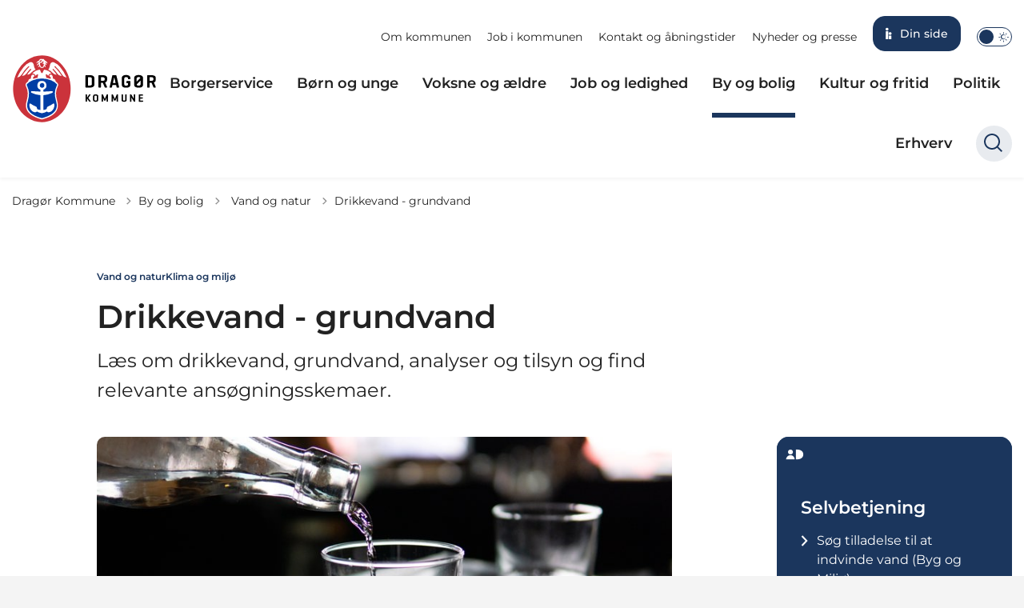

--- FILE ---
content_type: text/html; charset=utf-8
request_url: https://www.dragoer.dk/by-og-bolig/vand-og-natur/drikkevand-grundvand
body_size: 29782
content:
<!DOCTYPE html>

    <meta property="publicIp" content="3.145.146.80">

<html lang="da" style="">

<head prefix="og: http://ogp.me/ns#">

    <link rel="stylesheet" media="all" type="text/css" href="/assets/css/icons.css" />
    <link rel="stylesheet" href="/css/bundle.css?v=3EnjQmfLg6wtSHnuu1lAdPsro1Q" />
    <link rel="stylesheet" type="text/css" media="print" href="/assets/css/print.css" />
    

    <script crossorigin="anonymous" src="https://cdnjs.cloudflare.com/ajax/libs/jquery/3.7.1/jquery.min.js"></script>
    <script src="https://cdnjs.cloudflare.com/ajax/libs/1000hz-bootstrap-validator/0.11.9/validator.min.js"></script>
    <script src="https://cdnjs.cloudflare.com/ajax/libs/twitter-bootstrap/4.3.1/js/bootstrap.bundle.min.js"></script>
    <script src="https://ajax.aspnetcdn.com/ajax/jquery.validate/1.16.0/jquery.validate.min.js"></script>
    <script src="https://ajax.aspnetcdn.com/ajax/mvc/5.2.3/jquery.validate.unobtrusive.min.js"></script>
    <script src="https://cdnjs.cloudflare.com/ajax/libs/js-cookie/2.2.1/js.cookie.min.js"></script>
    <script src="/Scripts/picturefill.min.js"></script>
    <script src="/Scripts/lazysizes.min.js"></script>
    <script src="/Scripts/ls.unveilhooks.min.js"></script>
    <script defer src="/scripts/cludo-voice-search.js"></script>
    <script defer src="/js/bundle.js?v=D43i7ag6iDnxkoOu2e-X7rfVFAE"></script>
    <script src="https://dreambroker.com/channel/embed/webc/dreambroker-studio-video-player.js"></script>

                    <!-- cookieinformation -->
<script id="CookieConsent" src="https://policy.app.cookieinformation.com/uc.js"
    data-culture="DA" type="text/javascript"></script>                    <!-- cookieinformation -->
                    <!-- Google search console -->
<meta name="google-site-verification" content="b2eDB06fPGqeiKEEpTrcCNiJQII0PGv12IbtXgUB2oE" />                    <!-- Google search console -->

    <!--Open Graph Metas-->
    <meta http-equiv="Content-Type" content="text/html; charset=utf-8">
    <title>Drikkevand - grundvand </title>
        <link rel="alternate" hreflang="da" href="https://www.dragoer.dk/by-og-bolig/vand-og-natur/drikkevand-grundvand">
    <meta name="description" content="L&#xE6;s om drikkevand, grundvand, analyser og tilsyn og find relevante ans&#xF8;gningsskemaer.">
    <meta property="og:title" content="Drikkevand - grundvand" />
    <meta name="twitter:title" content="Drikkevand - grundvand" />
    <meta property="og:description" content="L&#xE6;s om drikkevand, grundvand, analyser og tilsyn og find relevante ans&#xF8;gningsskemaer." />
    <meta name="twitter:description" content="L&#xE6;s om drikkevand, grundvand, analyser og tilsyn og find relevante ans&#xF8;gningsskemaer." />
    <meta name="robots" content="index,follow">

    <meta property="og:url" content="https://www.dragoer.dk/by-og-bolig/vand-og-natur/drikkevand-grundvand" />
    <meta property="og:type" content="website" />
    <meta name="pageId" content="52959" />
    <meta name="page_date" content="2022-06-01T14:31:36Z" />
    <meta name="page_breadcrumb" content="Drag&#xF8;r Kommune|By og bolig|Vand og natur" />

            <meta name="page_Image" content="/media/ia5jog2c/drikkevand.jpg?rxy=0.36800539693619844,0.1613211110386505&amp;width=350&amp;height=220&amp;v=1d90fd2f1e2ed30" />
    <meta property="og:updated_time" content="2025-12-11T02.10.07Z" />
    <meta property="og:pageDate" content="2022-06-01T14.31.36Z" />




    <meta property="og:site_name" content="">
    <meta property="og:locale" content="da">
    <meta name="google-site-verification" content="">
    <meta name="viewport" content="initial-scale=1.0, maximum-scale=5.0, minimum-scale=1.0, width=device-width" />


        <link type="image/svg" rel="icon" 48x48" href="/media/u4kms1vx/slice-25-3.svg?rmode=pad&amp;width=48&amp;height=48&amp;format=noformat&amp;v=1d90fbfb2df7760 sizes=" />
        <link type="image/svg" rel="apple-touch-icon" sizes="57x57" href="/media/u4kms1vx/slice-25-3.svg?rmode=pad&amp;width=57&amp;height=57&amp;format=noformat&amp;v=1d90fbfb2df7760" />
        <link type="image/svg" rel="apple-touch-icon" sizes="60x60" href="/media/u4kms1vx/slice-25-3.svg?rmode=pad&amp;width=60&amp;height=60&amp;format=noformat&amp;v=1d90fbfb2df7760" />
        <link type="image/svg" rel="apple-touch-icon" sizes="72x72" href="/media/u4kms1vx/slice-25-3.svg?rmode=pad&amp;width=72&amp;height=72&amp;format=noformat&amp;v=1d90fbfb2df7760" />
        <link type="image/svg" rel="apple-touch-icon" sizes="76x76" href="/media/u4kms1vx/slice-25-3.svg?rmode=pad&amp;width=76&amp;height=76&amp;format=noformat&amp;v=1d90fbfb2df7760" />
        <link type="image/svg" rel="apple-touch-icon" sizes="114x114" href="/media/u4kms1vx/slice-25-3.svg?rmode=pad&amp;width=114&amp;height=114&amp;format=noformat&amp;v=1d90fbfb2df7760" />
        <link type="image/svg" rel="apple-touch-icon" sizes="144x144" href="/media/u4kms1vx/slice-25-3.svg?rmode=pad&amp;width=144&amp;height=144&amp;format=noformat&amp;v=1d90fbfb2df7760" />
        <link type="image/svg" rel="apple-touch-icon" sizes="180x180" href="/media/u4kms1vx/slice-25-3.svg?rmode=pad&amp;width=180&amp;height=180&amp;format=noformat&amp;v=1d90fbfb2df7760" />
        <link rel="icon" type="image/svg" sizes="16x16" href="/media/u4kms1vx/slice-25-3.svg?rmode=pad&amp;width=16&amp;height=16&amp;format=noformat&amp;v=1d90fbfb2df7760" />
        <link rel="icon" type="image/svg" sizes="32x32" href="/media/u4kms1vx/slice-25-3.svg?rmode=pad&amp;width=32&amp;height=32&amp;format=noformat&amp;v=1d90fbfb2df7760" />
        <link rel="icon" type="image/svg" sizes="96x96" href="/media/u4kms1vx/slice-25-3.svg?rmode=pad&amp;width=96&amp;height=96&amp;format=noformat&amp;v=1d90fbfb2df7760" />
        <link rel="icon" type="image/svg" 120x120" href="/media/u4kms1vx/slice-25-3.svg?rmode=pad&amp;width=120&amp;height=120&amp;format=noformat&amp;v=1d90fbfb2df7760 sizes=" />

    <meta name="msapplication-TileColor" content="#ffffff">
    <meta name="msapplication-TileImage" content="~/icons/ms-icon-144x144.png">
    <meta name="theme-color" content="#ffffff">



        <meta name="keywords" content="Vand og natur, Klima og milj&#xF8;">

    <!-- Cludo tag -->
                <meta name="cludo:category" content="Vand og natur|Klima og milj&#xF8;" />
                <meta name="cludo:categoryname" content="Vand og natur|Klima og milj&#xF8;" />



    <!-- Twitter -->
    <meta name="twitter:card" content="summary" />
    <!-- Twitter - Article -->
            <meta property="og:image" content="https://www.dragoer.dk/media/ia5jog2c/drikkevand.jpg?rxy=0.36800539693619844,0.1613211110386505&amp;width=1200&amp;height=630&amp;quality=90&amp;v=1d90fd2f1e2ed30" />
            <meta property="og:ubivox-image" content="https://www.dragoer.dk/media/ia5jog2c/drikkevand.jpg?rxy=0.36800539693619844,0.1613211110386505&amp;width=900&amp;height=600&amp;quality=90&amp;v=1d90fd2f1e2ed30" />
            <meta property="og:image:width" content="1200">
            <meta property="og:image:height" content="630">
            <meta property="og:image:alt" content="">
            <meta name="twitter:image" content="https://www.dragoer.dk/media/ia5jog2c/drikkevand.jpg?rxy=0.36800539693619844,0.1613211110386505&amp;width=1200&amp;height=630&amp;quality=90&amp;v=1d90fd2f1e2ed30">
            <meta name="twitter:image:alt" content="">

    
    <style>
        :root {
            --color-primary: #1b365d;
            --color-primary-text: #ffffff;
            --color-secondary: #003da5;
            --color-secondary-text: #fff;
            --color-header: #3d5475;
            --color-header-text: #fff;
            --color-header-link-underline: #fff;
            --color-header-icon: #fff;
            --color-body: #f4f4f4;
            --color-black: #222;
            --color-grey-dark: #222;
            --color-grey-light: #f7f7f7;
            --color-grey-medium: #8c8c8c;
            --color-icons: #1b365d;
            --color-arrows: #003da5;
            --color-btn-primary: #1b365d;
            --color-btn-primary-text: #fff;
            --color-btn-secondary: #003da5;
            --color-btn-secondary-text: #fff;
            --color-primary-decorative: #376678;
            --color-primary-decorative-text: #f4f4f4;
            --color-secondary-decorative: #f4f4f4;
            --color-secondary-decorative-text: #000;
            --color-footer: #1b365d;
            --color-footer-text: #fff;
            --color-btn-bg--footer: #fff;
            --color-btn-bg--footer-text: #3d5475;
            --color-footer-icons: #fff;
            --color-footer-arrows: #fff;
            --color-link: #003da5;
            --color-tag: #1b365d;
            --color-overlay-cover: #1b365d99;
            --color-overlay-start: #1b365dE5;
            --color-overlay-end: #1b365d00;
            --color-overlay-text: #fff;
            --color-overlay-button: #fff;
            --color-overlay-button-text: #000;
            
            
            --color-article-element--0: #b5c7cd;
            --color-article-element-title--0: #000;
            --color-article-element--1: #bcd9e3;
            --color-article-element-title--1: #000;
            --color-article-element--2: #99a8bb;
            --color-article-element-title--2: #000;
            --color-article-element--3: #cad394;
            --color-article-element-title--3: #000;
            --color-article-element--4: #e5ce91;
            --color-article-element-title--4: #000;
            --color-article-element--5: #1b365d;
            --color-article-element-title--5: #fff;
            --color-btn-bg--primary: #1b365d;
            --color-btn-bg--primary-text: #fff;
            
            --color-btn-bg--secondary: #fff;
            --color-btn-bg--secondary-text: #003da5;
            --color-btn-bg--secondary-border-color: #fff;
            --color-btn-bg--grey-light: #1b365d;
            --color-btn-bg--grey-light-text: #fff;
            --color-btn-bg--header-border-color:#fff;
            
            --color-bg-white-component-border:#376678;
            --color-border-top--article-components-bg:#003da5;
            --color-border-top--article-components-text:#fff;
        }
    </style>

    <style>
            :root {
            
            
            --header-brand-height-lg: 86px;
            --header-brand-height-md: 60px;

--footer-brand-height-lg: 100px;--footer-brand-height-md: 50px;
                --sleeve-component-border-radius: 15px;
                --sleeve-search-bar-small-border-radius: 15px;
                --sleeve-button-border-radius: 15px;

                --sleeve-component-image-radius: 15px;
                --sleeve-image-radius: 10px;
                


                
                
                
                
                
                
                

            }
    </style>
</head>

<body class="cta-icon-arrow-medium list-icon-arrow-short link--underline--lr  js-darmode-active "  data-pageid="52959" data-print-logo="false">


    


                <!-- CLudo search fix -->
<style>
.cludo-search .result-info {
   justify-content: flex-start;
}

.result-info-light strong {margin: 0 5px;}
</style>                <!-- CLudo search fix -->
    

<header class="header__megamenu-extended  header--full-width ">
    <div>
        <a class="bypass-block" href="#main-content">G&#xE5; til hovedindhold</a>
    </div>

    <nav class="navbar navbar-expand-lg navbar__megamenu-extended    " aria-label="Hovednavigation">
        <div class="container header__container">
            <div class="navbar__megamenu__header">

                <a class="navbar-brand" href="/" aria-label='Dragør Kommune'>
                            <img class="no-fit" src="/media/ryclsuw4/dragk_logo_a_20_rgb_.svg?format=noformat" data-defaultLogo="/media/ryclsuw4/dragk_logo_a_20_rgb_.svg" data-darkmodeLogo="/media/rmwbqfx4/dragk_logo_a_20_rgb_neg.svg" alt="logo" />
                </a>

                <div class="navbar__megamenu__header__togglers">
                        <button id="navbarSearchToggleMobile" class="navbar__search-toggle" type="button" aria-pressed="false" aria-label="S&#xF8;ge knap" aria-haspopup="true" aria-expanded="false">
                            <svg width="23" height="23" viewBox="0 0 23 23" fill="none" xmlns="http://www.w3.org/2000/svg">
                                <path fill-rule="evenodd" clip-rule="evenodd" d="M16.3 17.7C14.6 19.1 12.4 20 10 20C4.5 20 0 15.5 0 10C0 4.5 4.5 0 10 0C15.5 0 20 4.5 20 10C20 12.4 19.2 14.6 17.7 16.3L23 21.5L21.5 23L16.3 17.7ZM18 10C18 14.4 14.4 18 10 18C5.6 18 2 14.4 2 10C2 5.6 5.6 2 10 2C14.4 2 18 5.6 18 10Z" fill="#2961D0"></path>
                            </svg>
                        </button>
                    <button class="navbar-toggler" type="button" data-toggle="collapse" data-target=".navbar-collapse" aria-expanded="false" aria-label="Vis menu">
                        <div class="navbar-toggler-icon"><span></span><span></span><span></span></div>
                    </button>
                </div>
            </div>
                <div class="navbar-collapse">
                                <div class="navbar-nav__secondary-container ">
                                    <div class='navbar-nav__secondary-container__content'>
                                        <ul class="navbar-nav navbar-nav__secondary">
                                                    <li class="nav-item">
                                                        <a class="nav-link "  target="" href="https://www.dragoer.dk/om-kommunen">Om kommunen<span></span></a>
                                                    </li>
                                                    <li class="nav-item">
                                                        <a class="nav-link "  target="" href="https://www.dragoer.dk/om-kommunen/job-i-dragoer-kommune">Job i kommunen<span></span></a>
                                                    </li>
                                                    <li class="nav-item">
                                                        <a class="nav-link "  target="" href="https://www.dragoer.dk/om-kommunen/kontakt/kontakt-og-aabningstider">Kontakt og &#xE5;bningstider<span></span></a>
                                                    </li>
                                                    <li class="nav-item">
                                                        <a class="nav-link "  target="" href="https://www.dragoer.dk/om-kommunen/nyheder-og-presse">Nyheder og presse<span></span></a>
                                                    </li>
                                                <li class="nav-item nav-item--cta has-icon">
                                                    <a class="nav-link" href="https://www.dragoer.dk/boern-og-unge/din-side">
                                                            <div class="icon-barnets-lov"></div>
                                                        Din side
                                                    </a>
                                                </li>
                                                    <li>
                                                        <button class="btn__toggle jsDarkmodeToggle" aria-label="Aktiver darkmode" title="Aktiver darkmode" data-active="Deaktiver darkmode" data-inactive="Aktiver darkmode">
    <div class="btn__toggle__elements">
        <div class="icon-darkmode-moon"></div>
        <div class="icon-lightmode-sun"></div>
    </div><span class="btn__toggle__toggle"></span>
</button>

                                                    </li>
                                        </ul>
                                    </div>
                                </div>

                        <div class="navbar-nav__primary-container">
                            <ul class="nav navbar-nav navbar-nav__primary">
                                            <li class="nav-item dropdown">
                                                    <div class="nav-item__togglers">
                                                        <a class="nav-link dropdown-toggle dropdown-toggle__desktop " href="/borgerservice">Borgerservice</a>
                                                        <button class="dropdown-toggle dropdown-toggle__mobile dropdown-toggle__tab" aria-expanded="false" aria-label="Borgerservice menu">
                                                            <span>Borgerservice menu</span>
                                                        </button>
                                                    </div>
                                                    <div class="dropdown-menu dropdown-menu__megamenu megamenu">
                                                        <div class="container">
                                                            <div class="row">
                                                                <div class="col-lg-9">
                                                                    <div class="dropdown-menu__megamenu__links">
                                                                        <div class="container">
                                                                            <div class="row">
                                                                                <button aria-expanded="true" class="nav-item nav-back-link">
                                                                                    <span class="nav-link">Borgerservice</span>
                                                                                </button>
                                                                                    <div class="col-md-12 col-lg-4">
                                                                                        <div class="dropdown-submenu list__links">
                                                                                                    <button class="nav-link dropdown-submenu__button" aria-label="K&#xF8;rekort">K&#xF8;rekort</button>
                                                                                                <ul class="dropdown-submenu__ul">
                                                                                                                        <li><a class="list__link" href="/borgerservice/koerekort/fornyelse-og-aendring-af-koerekort">Fornyelse og &#xE6;ndring af k&#xF8;rekort</a></li>
                                                                                                                        <li><a class="list__link" href="/borgerservice/koerekort/internationalt-koerekort">Internationalt k&#xF8;rekort</a></li>
                                                                                                                        <li><a class="list__link" href="/borgerservice/koerekort/dit-foerste-koerekort">Dit f&#xF8;rste k&#xF8;rekort</a></li>
                                                                                                                        <li><a class="list__link" href="/borgerservice/koerekort/knallertkoerekort">Knallertk&#xF8;rekort</a></li>
                                                                                                                <li class="list__btn"><a class="btn__link" href="/borgerservice/koerekort">Se mere om K&#xF8;rekort </a></li>
                                                                                                </ul>
                                                                                        </div>
                                                                                    </div>
                                                                                    <div class="col-md-12 col-lg-4">
                                                                                        <div class="dropdown-submenu list__links">
                                                                                                    <button class="nav-link dropdown-submenu__button" aria-label="Sundhedskort og l&#xE6;geskift">Sundhedskort og l&#xE6;geskift</button>
                                                                                                <ul class="dropdown-submenu__ul">
                                                                                                                        <li><a class="list__link" href="/borgerservice/sundhedskort-og-laegeskift/valg-af-laege">Valg af l&#xE6;ge</a></li>
                                                                                                                        <li><a class="list__link" href="/borgerservice/sundhedskort-og-laegeskift/sundhedskort">Sundhedskort</a></li>
                                                                                                                        <li><a class="list__link" href="/borgerservice/sundhedskort-og-laegeskift/sygesikring-og-sygesikringsgrupper">Sygesikring og sygesikringsgrupper</a></li>
                                                                                                                        <li><a class="list__link" href="/borgerservice/sundhedskort-og-laegeskift/det-blaa-sygesikringskort">Det bl&#xE5; sygesikringskort</a></li>
                                                                                                                <li class="list__btn"><a class="btn__link" href="/borgerservice/sundhedskort-og-laegeskift">Se mere om Sundhedskort og l&#xE6;geskift </a></li>
                                                                                                </ul>
                                                                                        </div>
                                                                                    </div>
                                                                                    <div class="col-md-12 col-lg-4">
                                                                                        <div class="dropdown-submenu list__links">
                                                                                                    <button class="nav-link dropdown-submenu__button" aria-label="ID">ID</button>
                                                                                                <ul class="dropdown-submenu__ul">
                                                                                                                        <li><a class="list__link" href="/borgerservice/id/mitid">MitID</a></li>
                                                                                                                        <li><a class="list__link" href="/borgerservice/id/legitimationskort">Legitimationskort</a></li>
                                                                                                </ul>
                                                                                        </div>
                                                                                    </div>
                                                                                    <div class="col-md-12 col-lg-4">
                                                                                        <div class="dropdown-submenu list__links">
                                                                                                    <button class="nav-link dropdown-submenu__button" aria-label="Pas">Pas</button>
                                                                                                <ul class="dropdown-submenu__ul">
                                                                                                                        <li><a class="list__link" href="/borgerservice/pas/pas-til-voksne">Pas til voksne</a></li>
                                                                                                                        <li><a class="list__link" href="/borgerservice/pas/pas-til-boern">Pas til b&#xF8;rn</a></li>
                                                                                                </ul>
                                                                                        </div>
                                                                                    </div>
                                                                                    <div class="col-md-12 col-lg-4">
                                                                                        <div class="dropdown-submenu list__links">
                                                                                                    <button class="nav-link dropdown-submenu__button" aria-label="Digital Post">Digital Post</button>
                                                                                                <ul class="dropdown-submenu__ul">
                                                                                                                        <li><a class="list__link" href="/borgerservice/digital-post-borger/om-digital-post">Om Digital Post</a></li>
                                                                                                                        <li><a class="list__link" href="/borgerservice/digital-post-borger/fritagelse-for-digital-post">Fritagelse for Digital Post</a></li>
                                                                                                </ul>
                                                                                        </div>
                                                                                    </div>
                                                                            </div>
                                                                        </div>
                                                                    </div>
                                                                </div>
                                                                <div class="col-lg-3">
                                                                        <div class="megamenu__extended-links">
                                                                            <div class="list__links-image">
                                                                                <p class="nav-link">
                                                                                    Mest bes&#xF8;gte sider
                                                                                </p>
                                                                                <ul>
                                                                                        <li>
                                                                                            <a class="list__link-image" href="/borgerservice/id/mitid">
                                                                                                    <img data-sizes="60px"
                                                                                                         data-src="/media/0zghqvl3/mitid2.jpg?width=1920&amp;height=640&amp;format=jpg&amp;quality=50&amp;bgcolor=fff&amp;v=1d90fc0844ebb30"
                                                                                                         loading="lazy" class="lazyload"
                                                                                                         alt="" />
                                                                                                <p>S&#xE5;dan bruger du MitID</p>
                                                                                            </a>

                                                                                        </li>
                                                                                        <li>
                                                                                            <a class="list__link-image" href="/borgerservice/pas/pas-til-voksne">
                                                                                                    <img data-sizes="60px"
                                                                                                         data-src="/media/4a2h4h0a/pas.jpg?width=1920&amp;height=640&amp;format=jpg&amp;quality=50&amp;bgcolor=fff&amp;v=1d90fc082e12170"
                                                                                                         loading="lazy" class="lazyload"
                                                                                                         alt="" />
                                                                                                <p>Pas til voksne</p>
                                                                                            </a>

                                                                                        </li>
                                                                                        <li>
                                                                                            <a class="list__link-image" href="/borgerservice/pas/pas-til-boern">
                                                                                                    <img data-sizes="60px"
                                                                                                         data-src="/media/neipylns/pas-barn.jpg?width=1920&amp;height=640&amp;format=jpg&amp;quality=50&amp;bgcolor=fff&amp;v=1d90fc083d2ad60"
                                                                                                         loading="lazy" class="lazyload"
                                                                                                         alt="" />
                                                                                                <p>Pas til b&#xF8;rn</p>
                                                                                            </a>

                                                                                        </li>
                                                                                        <li>
                                                                                            <a class="list__link-image" href="/borgerservice/sundhedskort-og-laegeskift/valg-af-laege">
                                                                                                    <img data-sizes="60px"
                                                                                                         data-src="/media/l45phl3q/laegeskift.jpg?width=1920&amp;height=640&amp;format=jpg&amp;quality=50&amp;bgcolor=fff&amp;v=1d90fc084a6c640"
                                                                                                         loading="lazy" class="lazyload"
                                                                                                         alt="" />
                                                                                                <p>Valg af l&#xE6;ge</p>
                                                                                            </a>

                                                                                        </li>
                                                                                </ul>
                                                                            </div>
                                                                        </div>
                                                                </div>
                                                            </div>
                                                        </div>
                                                    </div>
                                            </li>
                                            <li class="nav-item dropdown">
                                                    <div class="nav-item__togglers">
                                                        <a class="nav-link dropdown-toggle dropdown-toggle__desktop " href="/boern-og-unge">B&#xF8;rn og unge</a>
                                                        <button class="dropdown-toggle dropdown-toggle__mobile dropdown-toggle__tab" aria-expanded="false" aria-label="B&#xF8;rn og unge menu">
                                                            <span>B&#xF8;rn og unge menu</span>
                                                        </button>
                                                    </div>
                                                    <div class="dropdown-menu dropdown-menu__megamenu megamenu">
                                                        <div class="container">
                                                            <div class="row">
                                                                <div class="col-lg-9">
                                                                    <div class="dropdown-menu__megamenu__links">
                                                                        <div class="container">
                                                                            <div class="row">
                                                                                <button aria-expanded="true" class="nav-item nav-back-link">
                                                                                    <span class="nav-link">B&#xF8;rn og unge</span>
                                                                                </button>
                                                                                    <div class="col-md-12 col-lg-4">
                                                                                        <div class="dropdown-submenu list__links">
                                                                                                    <button class="nav-link dropdown-submenu__button" aria-label="Dagtilbud 0-6 &#xE5;r">Dagtilbud 0-6 &#xE5;r</button>
                                                                                                <ul class="dropdown-submenu__ul">
                                                                                                                        <li><a class="list__link" href="/boern-og-unge/dagtilbud-0-6-aar/dagtilbud">Dagtilbud</a></li>
                                                                                                                        <li><a class="list__link" href="/boern-og-unge/dagtilbud-0-6-aar/ind-og-udmeldelse-af-dagtilbud">Ind- og udmeldelse af dagtilbud</a></li>
                                                                                                                        <li><a class="list__link" href="/boern-og-unge/dagtilbud-0-6-aar/takster-for-boernepasning">Takster for b&#xF8;rnepasning</a></li>
                                                                                                                        <li><a class="list__link" href="/boern-og-unge/dagtilbud-0-6-aar/lukkedage">Lukkedage</a></li>
                                                                                                                <li class="list__btn"><a class="btn__link" href="/boern-og-unge/dagtilbud-0-6-aar">Se mere om Dagtilbud 0-6 &#xE5;r </a></li>
                                                                                                </ul>
                                                                                        </div>
                                                                                    </div>
                                                                                    <div class="col-md-12 col-lg-4">
                                                                                        <div class="dropdown-submenu list__links">
                                                                                                    <button class="nav-link dropdown-submenu__button" aria-label="Skole og uddannelse">Skole og uddannelse</button>
                                                                                                <ul class="dropdown-submenu__ul">
                                                                                                                        <li><a class="list__link" href="/boern-og-unge/skole-og-uddannelse/skoler">Skoler</a></li>
                                                                                                                        <li><a class="list__link" href="/boern-og-unge/skole-og-uddannelse/skoleindskrivning-og-skolestart">Skoleindskrivning og skolestart</a></li>
                                                                                                                        <li><a class="list__link" href="/boern-og-unge/skole-og-uddannelse/sfo">SFO</a></li>
                                                                                                                        <li><a class="list__link" href="/boern-og-unge/skole-og-uddannelse/klubber">Klubber</a></li>
                                                                                                                <li class="list__btn"><a class="btn__link" href="/boern-og-unge/skole-og-uddannelse">Se mere om Skole og uddannelse </a></li>
                                                                                                </ul>
                                                                                        </div>
                                                                                    </div>
                                                                                    <div class="col-md-12 col-lg-4">
                                                                                        <div class="dropdown-submenu list__links">
                                                                                                    <button class="nav-link dropdown-submenu__button" aria-label="Sundhed og tandpleje">Sundhed og tandpleje</button>
                                                                                                <ul class="dropdown-submenu__ul">
                                                                                                                        <li><a class="list__link" href="/boern-og-unge/sundhed-og-tandpleje/tandpleje-for-boern-og-unge">Tandpleje for b&#xF8;rn og unge</a></li>
                                                                                                                        <li><a class="list__link" href="/boern-og-unge/sundhed-og-tandpleje/aaben-konsultation-i-sundhedsplejen">&#xC5;ben konsultation i Sundhedsplejen</a></li>
                                                                                                                        <li><a class="list__link" href="/boern-og-unge/sundhed-og-tandpleje/besoeg-i-barnets-foerste-leveaar">Bes&#xF8;g i barnets f&#xF8;rste leve&#xE5;r</a></li>
                                                                                                                        <li><a class="list__link" href="/boern-og-unge/sundhed-og-tandpleje/skolesundhedsplejen-i-dragoer-kommune">Skolesundhedsplejen i Drag&#xF8;r Kommune</a></li>
                                                                                                                <li class="list__btn"><a class="btn__link" href="/boern-og-unge/sundhed-og-tandpleje">Se mere om Sundhed og tandpleje </a></li>
                                                                                                </ul>
                                                                                        </div>
                                                                                    </div>
                                                                                    <div class="col-md-12 col-lg-4">
                                                                                        <div class="dropdown-submenu list__links">
                                                                                                    <button class="nav-link dropdown-submenu__button" aria-label="St&#xF8;tte og r&#xE5;dgivning">St&#xF8;tte og r&#xE5;dgivning</button>
                                                                                                <ul class="dropdown-submenu__ul">
                                                                                                                        <li><a class="list__link" href="/boern-og-unge/stoette-og-raadgivning/ppr-paedagogisk-psykologisk-raadgivning">PPR - P&#xE6;dagogisk Psykologisk R&#xE5;dgivning</a></li>
                                                                                                                        <li><a class="list__link" href="/boern-og-unge/stoette-og-raadgivning/bekymring-for-trivsel-og-udvikling">Bekymring for trivsel og udvikling</a></li>
                                                                                                                        <li><a class="list__link" href="/boern-og-unge/stoette-og-raadgivning/aaben-anonym-raadgivning">&#xC5;ben anonym r&#xE5;dgivning</a></li>
                                                                                                                        <li><a class="list__link" href="/boern-og-unge/stoette-og-raadgivning/fritidspas">Fritidspas</a></li>
                                                                                                                <li class="list__btn"><a class="btn__link" href="/boern-og-unge/stoette-og-raadgivning">Se mere om St&#xF8;tte og r&#xE5;dgivning </a></li>
                                                                                                </ul>
                                                                                        </div>
                                                                                    </div>
                                                                                    <div class="col-md-12 col-lg-4">
                                                                                        <div class="dropdown-submenu list__links">
                                                                                                    <button class="nav-link dropdown-submenu__button" aria-label="B&#xF8;rn og unge med s&#xE6;rlige behov">B&#xF8;rn og unge med s&#xE6;rlige behov</button>
                                                                                                <ul class="dropdown-submenu__ul">
                                                                                                                        <li><a class="list__link" href="/boern-og-unge/boern-og-unge-med-saerlige-behov/boerneteamet">B&#xF8;rneteamet</a></li>
                                                                                                                        <li><a class="list__link" href="/boern-og-unge/boern-og-unge-med-saerlige-behov/merudgifter-og-tabt-arbejdsfortjeneste">Merudgifter og tabt arbejdsfortjeneste</a></li>
                                                                                                </ul>
                                                                                        </div>
                                                                                    </div>
                                                                            </div>
                                                                        </div>
                                                                    </div>
                                                                </div>
                                                                <div class="col-lg-3">
                                                                        <div class="megamenu__extended-links">
                                                                            <div class="list__links-image">
                                                                                <p class="nav-link">
                                                                                    Mest bes&#xF8;gte sider
                                                                                </p>
                                                                                <ul>
                                                                                        <li>
                                                                                            <a class="list__link-image" href="/boern-og-unge/din-side">
                                                                                                    <img data-sizes="60px"
                                                                                                         data-src="/media/gq0lypo3/1280x640_d.png?width=1920&amp;height=640&amp;format=jpg&amp;quality=50&amp;bgcolor=fff&amp;v=1da5e5f71b5e0e0"
                                                                                                         loading="lazy" class="lazyload"
                                                                                                         alt="" />
                                                                                                <p>Din side</p>
                                                                                            </a>

                                                                                        </li>
                                                                                        <li>
                                                                                            <a class="list__link-image" href="/boern-og-unge/skole-og-uddannelse/skoler">
                                                                                                    <img data-sizes="60px"
                                                                                                         data-src="/media/evjjkama/dragoer-skole-november-2024-11.jpg?rxy=0.502815758156708,0.2708423079285905&amp;width=1920&amp;height=640&amp;format=jpg&amp;quality=50&amp;bgcolor=fff&amp;v=1db725c0221f860"
                                                                                                         loading="lazy" class="lazyload"
                                                                                                         alt="" />
                                                                                                <p>Skoler</p>
                                                                                            </a>

                                                                                        </li>
                                                                                        <li>
                                                                                            <a class="list__link-image" href="/boern-og-unge/dagtilbud-0-6-aar/dagtilbud">
                                                                                                    <img data-sizes="60px"
                                                                                                         data-src="/media/1mcdregr/harevaenget-oktober-2024-20.jpg?rxy=0.4914350895268071,0.3132493050692809&amp;width=1920&amp;height=640&amp;format=jpg&amp;quality=50&amp;bgcolor=fff&amp;v=1db7253b5a6ef70"
                                                                                                         loading="lazy" class="lazyload"
                                                                                                         alt="" />
                                                                                                <p>Dagtilbud</p>
                                                                                            </a>

                                                                                        </li>
                                                                                        <li>
                                                                                            <a class="list__link-image" href="/boern-og-unge/dagtilbud-0-6-aar/ind-og-udmeldelse-af-dagtilbud">
                                                                                                    <img data-sizes="60px"
                                                                                                         data-src="/media/cd1ft1ud/harevaenget-oktober-2024-4.jpg?rxy=0.5027863032027574,0.6781601309310914&amp;width=1920&amp;height=640&amp;format=jpg&amp;quality=50&amp;bgcolor=fff&amp;v=1db725466d53630"
                                                                                                         loading="lazy" class="lazyload"
                                                                                                         alt="" />
                                                                                                <p>Ind- og udmeldelse af dagtilbud</p>
                                                                                            </a>

                                                                                        </li>
                                                                                        <li>
                                                                                            <a class="list__link-image" href="/boern-og-unge/sundhed-og-tandpleje/tandpleje-for-boern-og-unge">
                                                                                                    <img data-sizes="60px"
                                                                                                         data-src="/media/ucvlqcqr/tandpleje-for-boern-og-unge.jpg?width=1920&amp;height=640&amp;format=jpg&amp;quality=50&amp;bgcolor=fff&amp;v=1d90fbfd82ae400"
                                                                                                         loading="lazy" class="lazyload"
                                                                                                         alt="" />
                                                                                                <p>Tandpleje for b&#xF8;rn og unge</p>
                                                                                            </a>

                                                                                        </li>
                                                                                </ul>
                                                                            </div>
                                                                        </div>
                                                                </div>
                                                            </div>
                                                        </div>
                                                    </div>
                                            </li>
                                            <li class="nav-item dropdown">
                                                    <div class="nav-item__togglers">
                                                        <a class="nav-link dropdown-toggle dropdown-toggle__desktop " href="/voksne-og-aeldre">Voksne og &#xE6;ldre</a>
                                                        <button class="dropdown-toggle dropdown-toggle__mobile dropdown-toggle__tab" aria-expanded="false" aria-label="Voksne og &#xE6;ldre menu">
                                                            <span>Voksne og &#xE6;ldre menu</span>
                                                        </button>
                                                    </div>
                                                    <div class="dropdown-menu dropdown-menu__megamenu megamenu">
                                                        <div class="container">
                                                            <div class="row">
                                                                <div class="col-lg-9">
                                                                    <div class="dropdown-menu__megamenu__links">
                                                                        <div class="container">
                                                                            <div class="row">
                                                                                <button aria-expanded="true" class="nav-item nav-back-link">
                                                                                    <span class="nav-link">Voksne og &#xE6;ldre</span>
                                                                                </button>
                                                                                    <div class="col-md-12 col-lg-4">
                                                                                        <div class="dropdown-submenu list__links">
                                                                                                    <button class="nav-link dropdown-submenu__button" aria-label="Sundhed og behandling">Sundhed og behandling</button>
                                                                                                <ul class="dropdown-submenu__ul">
                                                                                                                        <li><a class="list__link" href="/voksne-og-aeldre/sundhed-og-behandling/sundhedstilbud">Sundhedstilbud</a></li>
                                                                                                                        <li><a class="list__link" href="/voksne-og-aeldre/sundhed-og-behandling/raadgivning">R&#xE5;dgivning</a></li>
                                                                                                                        <li><a class="list__link" href="/voksne-og-aeldre/sundhed-og-behandling/traening">Tr&#xE6;ning</a></li>
                                                                                                                <li class="list__btn"><a class="btn__link" href="/voksne-og-aeldre/sundhed-og-behandling">Se mere om Sundhed og behandling </a></li>
                                                                                                </ul>
                                                                                        </div>
                                                                                    </div>
                                                                                    <div class="col-md-12 col-lg-4">
                                                                                        <div class="dropdown-submenu list__links">
                                                                                                    <button class="nav-link dropdown-submenu__button" aria-label="Pleje og service">Pleje og service</button>
                                                                                                <ul class="dropdown-submenu__ul">
                                                                                                                        <li><a class="list__link" href="/voksne-og-aeldre/pleje-og-service/plejebolig-og-daghjem">Plejebolig og daghjem</a></li>
                                                                                                                        <li><a class="list__link" href="/voksne-og-aeldre/pleje-og-service/hjaelp-i-hjemmet">Hj&#xE6;lp i hjemmet</a></li>
                                                                                                                        <li><a class="list__link" href="/voksne-og-aeldre/pleje-og-service/raadgivning-til-paaroerende">R&#xE5;dgivning til p&#xE5;r&#xF8;rende</a></li>
                                                                                                                <li class="list__btn"><a class="btn__link" href="/voksne-og-aeldre/pleje-og-service">Se mere om Pleje og service </a></li>
                                                                                                </ul>
                                                                                        </div>
                                                                                    </div>
                                                                                    <div class="col-md-12 col-lg-4">
                                                                                        <div class="dropdown-submenu list__links">
                                                                                                    <button class="nav-link dropdown-submenu__button" aria-label="Voksne med s&#xE6;rlige behov">Voksne med s&#xE6;rlige behov</button>
                                                                                                <ul class="dropdown-submenu__ul">
                                                                                                                        <li><a class="list__link" href="/voksne-og-aeldre/voksne-med-saerlige-behov/hjaelpemidler">Hj&#xE6;lpemidler</a></li>
                                                                                                                        <li><a class="list__link" href="/voksne-og-aeldre/voksne-med-saerlige-behov/borgerstyret-personlig-assistance">Borgerstyret personlig assistance</a></li>
                                                                                                                        <li><a class="list__link" href="/voksne-og-aeldre/voksne-med-saerlige-behov/handicapegnet-bolig">Handicapegnet bolig</a></li>
                                                                                                                <li class="list__btn"><a class="btn__link" href="/voksne-og-aeldre/voksne-med-saerlige-behov">Se mere om Voksne med s&#xE6;rlige behov </a></li>
                                                                                                </ul>
                                                                                        </div>
                                                                                    </div>
                                                                                    <div class="col-md-12 col-lg-4">
                                                                                        <div class="dropdown-submenu list__links">
                                                                                                    <button class="nav-link dropdown-submenu__button" aria-label="Ydelser">Ydelser</button>
                                                                                                <ul class="dropdown-submenu__ul">
                                                                                                                        <li><a class="list__link" href="/voksne-og-aeldre/ydelser/familie-og-bolig/familieydelser">Familieydelser</a></li>
                                                                                                                        <li><a class="list__link" href="/voksne-og-aeldre/ydelser/pension-og-tillaeg/folkepension-og-tillaeg">Folkepension og till&#xE6;g</a></li>
                                                                                                                        <li><a class="list__link" href="/voksne-og-aeldre/ydelser/pension-og-tillaeg/foertidspension">F&#xF8;rtidspension</a></li>
                                                                                                                <li class="list__btn"><a class="btn__link" href="/voksne-og-aeldre/ydelser">Se mere om Ydelser </a></li>
                                                                                                </ul>
                                                                                        </div>
                                                                                    </div>
                                                                                    <div class="col-md-12 col-lg-4">
                                                                                        <div class="dropdown-submenu list__links">
                                                                                                    <button class="nav-link dropdown-submenu__button" aria-label="Udl&#xE6;ndinge">Udl&#xE6;ndinge</button>
                                                                                                <ul class="dropdown-submenu__ul">
                                                                                                                        <li><a class="list__link" href="/voksne-og-aeldre/udlaendinge/grundlovsceremoni-og-statsborgerskab">Grundlovsceremoni og statsborgerskab</a></li>
                                                                                                                        <li><a class="list__link" href="/voksne-og-aeldre/udlaendinge/integration">Integration</a></li>
                                                                                                                        <li><a class="list__link" href="/voksne-og-aeldre/udlaendinge/danskundervisning">Danskundervisning</a></li>
                                                                                                </ul>
                                                                                        </div>
                                                                                    </div>
                                                                                    <div class="col-md-12 col-lg-4">
                                                                                        <div class="dropdown-submenu list__links">
                                                                                                    <button class="nav-link dropdown-submenu__button" aria-label="N&#xE5;r livet slutter">N&#xE5;r livet slutter</button>
                                                                                                <ul class="dropdown-submenu__ul">
                                                                                                                        <li><a class="list__link" href="/voksne-og-aeldre/naar-livet-slutter/pasning-af-naertstaaende">Pasning af n&#xE6;rtst&#xE5;ende</a></li>
                                                                                                                        <li><a class="list__link" href="/voksne-og-aeldre/naar-livet-slutter/pleje-af-doeende-i-eget-hjem">Pleje af d&#xF8;ende i eget hjem</a></li>
                                                                                                                        <li><a class="list__link" href="/voksne-og-aeldre/naar-livet-slutter/hospice">Hospice</a></li>
                                                                                                                <li class="list__btn"><a class="btn__link" href="/voksne-og-aeldre/naar-livet-slutter">Se mere om N&#xE5;r livet slutter </a></li>
                                                                                                </ul>
                                                                                        </div>
                                                                                    </div>
                                                                                    <div class="col-md-12 col-lg-4">
                                                                                        <div class="dropdown-submenu list__links">
                                                                                                    <button class="nav-link dropdown-submenu__button" aria-label="Vielse og skilsmisse">Vielse og skilsmisse</button>
                                                                                                <ul class="dropdown-submenu__ul">
                                                                                                                        <li><a class="list__link" href="/voksne-og-aeldre/vielse-og-skilsmisse/naar-i-vil-giftes">N&#xE5;r I vil giftes</a></li>
                                                                                                                        <li><a class="list__link" href="/voksne-og-aeldre/vielse-og-skilsmisse/separation-og-skilsmisse">Separation og skilsmisse</a></li>
                                                                                                </ul>
                                                                                        </div>
                                                                                    </div>
                                                                            </div>
                                                                        </div>
                                                                    </div>
                                                                </div>
                                                                <div class="col-lg-3">
                                                                        <div class="megamenu__extended-links">
                                                                            <div class="list__links-image">
                                                                                <p class="nav-link">
                                                                                    Mest bes&#xF8;gte sider
                                                                                </p>
                                                                                <ul>
                                                                                        <li>
                                                                                            <a class="list__link-image" href="/voksne-og-aeldre/pleje-og-service/hjaelp-i-hjemmet/hjemmehjaelp">
                                                                                                    <img data-sizes="60px"
                                                                                                         data-src="/media/fwtasoit/hjemmepleje.jpg?width=1920&amp;height=640&amp;format=jpg&amp;quality=50&amp;bgcolor=fff&amp;v=1d90fbfed68aa50"
                                                                                                         loading="lazy" class="lazyload"
                                                                                                         alt="" />
                                                                                                <p>Hjemmehj&#xE6;lp</p>
                                                                                            </a>

                                                                                        </li>
                                                                                        <li>
                                                                                            <a class="list__link-image" href="/voksne-og-aeldre/voksne-med-saerlige-behov/hjaelpemidler">
                                                                                                    <img data-sizes="60px"
                                                                                                         data-src="/media/oxiftneb/benprotese.jpg?width=1920&amp;height=640&amp;format=jpg&amp;quality=50&amp;bgcolor=fff&amp;v=1d90fbff12defb0"
                                                                                                         loading="lazy" class="lazyload"
                                                                                                         alt="" />
                                                                                                <p>Hj&#xE6;lpemidler</p>
                                                                                            </a>

                                                                                        </li>
                                                                                        <li>
                                                                                            <a class="list__link-image" href="/voksne-og-aeldre/pleje-og-service/visitation">
                                                                                                    <img data-sizes="60px"
                                                                                                         data-src="/media/cfwomvcq/visitation.jpg?rxy=0.49995592589680277,0.3018563368964288&amp;width=1920&amp;height=640&amp;format=jpg&amp;quality=50&amp;bgcolor=fff&amp;v=1dc8a261d3e1330"
                                                                                                         loading="lazy" class="lazyload"
                                                                                                         alt="" />
                                                                                                <p>Visitation</p>
                                                                                            </a>

                                                                                        </li>
                                                                                        <li>
                                                                                            <a class="list__link-image" href="/voksne-og-aeldre/pleje-og-service">
                                                                                                    <img data-sizes="60px"
                                                                                                         data-src="/media/2cwf5433/pleje-og-service.jpg?rxy=0.5175528451054928,0.5042928878373367&amp;width=1920&amp;height=640&amp;format=jpg&amp;quality=50&amp;bgcolor=fff&amp;v=1d90fbfba2705b0"
                                                                                                         loading="lazy" class="lazyload"
                                                                                                         alt="" />
                                                                                                <p>Pleje og service</p>
                                                                                            </a>

                                                                                        </li>
                                                                                        <li>
                                                                                            <a class="list__link-image" href="/voksne-og-aeldre/pleje-og-service/hjaelp-i-hjemmet/madservice">
                                                                                                    <img data-sizes="60px"
                                                                                                         data-src="/media/pxxbtxgx/madservice.jpg?width=1920&amp;height=640&amp;format=jpg&amp;quality=50&amp;bgcolor=fff&amp;v=1d90fbfe1f7e4b0"
                                                                                                         loading="lazy" class="lazyload"
                                                                                                         alt="" />
                                                                                                <p>Madservice</p>
                                                                                            </a>

                                                                                        </li>
                                                                                        <li>
                                                                                            <a class="list__link-image" href="/voksne-og-aeldre/pleje-og-service/plejebolig-og-daghjem/plejebolig">
                                                                                                    <img data-sizes="60px"
                                                                                                         data-src="/media/3ypdnqsu/plejebolig.jpg?rxy=0.4864912726542039,0.5962329851218741&amp;width=1920&amp;height=640&amp;format=jpg&amp;quality=50&amp;bgcolor=fff&amp;v=1db0810d60b5f10"
                                                                                                         loading="lazy" class="lazyload"
                                                                                                         alt="" />
                                                                                                <p>Plejebolig</p>
                                                                                            </a>

                                                                                        </li>
                                                                                </ul>
                                                                            </div>
                                                                        </div>
                                                                </div>
                                                            </div>
                                                        </div>
                                                    </div>
                                            </li>
                                            <li class="nav-item dropdown">
                                                    <div class="nav-item__togglers">
                                                        <a class="nav-link dropdown-toggle dropdown-toggle__desktop " href="/job-og-ledighed">Job og ledighed</a>
                                                        <button class="dropdown-toggle dropdown-toggle__mobile dropdown-toggle__tab" aria-expanded="false" aria-label="Job og ledighed menu">
                                                            <span>Job og ledighed menu</span>
                                                        </button>
                                                    </div>
                                                    <div class="dropdown-menu dropdown-menu__megamenu megamenu">
                                                        <div class="container">
                                                            <div class="row">
                                                                <div class="col-lg-9">
                                                                    <div class="dropdown-menu__megamenu__links">
                                                                        <div class="container">
                                                                            <div class="row">
                                                                                <button aria-expanded="true" class="nav-item nav-back-link">
                                                                                    <span class="nav-link">Job og ledighed</span>
                                                                                </button>
                                                                                    <div class="col-md-12 col-lg-4">
                                                                                        <div class="dropdown-submenu list__links">
                                                                                                    <button class="nav-link dropdown-submenu__button" aria-label="Du er ledig">Du er ledig</button>
                                                                                                <ul class="dropdown-submenu__ul">
                                                                                                                        <li><a class="list__link" href="/job-og-ledighed/du-er-ledig/jobcenter">Jobcenter</a></li>
                                                                                                                        <li><a class="list__link" href="/job-og-ledighed/du-er-ledig/kontanthjaelp">Kontanthj&#xE6;lp</a></li>
                                                                                                                        <li><a class="list__link" href="/job-og-ledighed/du-er-ledig/fleksjob">Fleksjob</a></li>
                                                                                                                <li class="list__btn"><a class="btn__link" href="/job-og-ledighed/du-er-ledig">Se mere om Ledighed </a></li>
                                                                                                </ul>
                                                                                        </div>
                                                                                    </div>
                                                                                    <div class="col-md-12 col-lg-4">
                                                                                        <div class="dropdown-submenu list__links">
                                                                                                    <button class="nav-link dropdown-submenu__button" aria-label="Du er i job">Du er i job</button>
                                                                                                <ul class="dropdown-submenu__ul">
                                                                                                                        <li><a class="list__link" href="/job-og-ledighed/du-er-i-job/barselsorlov">Barselsorlov</a></li>
                                                                                                                        <li><a class="list__link" href="/job-og-ledighed/du-er-i-job/barselsdagpenge">Barselsdagpenge</a></li>
                                                                                                </ul>
                                                                                        </div>
                                                                                    </div>
                                                                                    <div class="col-md-12 col-lg-4">
                                                                                        <div class="dropdown-submenu list__links">
                                                                                                    <button class="nav-link dropdown-submenu__button" aria-label="Hvis du bliver syg">Hvis du bliver syg</button>
                                                                                                <ul class="dropdown-submenu__ul">
                                                                                                                        <li><a class="list__link" href="/job-og-ledighed/hvis-du-bliver-syg/sygedagpenge-som-loenmodtager">Sygedagpenge som l&#xF8;nmodtager</a></li>
                                                                                                                        <li><a class="list__link" href="/job-og-ledighed/hvis-du-bliver-syg/sygedagpenge-naar-du-er-ledig">Sygedagpenge n&#xE5;r du er ledig</a></li>
                                                                                                                        <li><a class="list__link" href="/job-og-ledighed/hvis-du-bliver-syg/sygedagpenge-til-selvstaendige">Sygedagpenge til selvst&#xE6;ndige</a></li>
                                                                                                </ul>
                                                                                        </div>
                                                                                    </div>
                                                                            </div>
                                                                        </div>
                                                                    </div>
                                                                </div>
                                                                <div class="col-lg-3">
                                                                        <div class="megamenu__extended-links">
                                                                            <div class="list__links-image">
                                                                                <p class="nav-link">
                                                                                    Mest bes&#xF8;gte sider
                                                                                </p>
                                                                                <ul>
                                                                                        <li>
                                                                                            <a class="list__link-image" href="/job-og-ledighed/du-er-ledig/jobcenter">
                                                                                                    <img data-sizes="60px"
                                                                                                         data-src="/media/mgxbgymp/taarnbyjobcenter.jpg?rxy=0.4987974583681657,0.5944533836026178&amp;width=1920&amp;height=640&amp;format=jpg&amp;quality=50&amp;bgcolor=fff&amp;v=1d90fbfb8cfb310"
                                                                                                         loading="lazy" class="lazyload"
                                                                                                         alt="" />
                                                                                                <p>Jobcenter</p>
                                                                                            </a>

                                                                                        </li>
                                                                                </ul>
                                                                            </div>
                                                                        </div>
                                                                </div>
                                                            </div>
                                                        </div>
                                                    </div>
                                            </li>
                                            <li class="nav-item dropdown">
                                                    <div class="nav-item__togglers">
                                                        <a class="nav-link dropdown-toggle dropdown-toggle__desktop active" href="/by-og-bolig">By og bolig</a>
                                                        <button class="dropdown-toggle dropdown-toggle__mobile dropdown-toggle__tab" aria-expanded="false" aria-label="By og bolig menu">
                                                            <span>By og bolig menu</span>
                                                        </button>
                                                    </div>
                                                    <div class="dropdown-menu dropdown-menu__megamenu megamenu">
                                                        <div class="container">
                                                            <div class="row">
                                                                <div class="col-lg-9">
                                                                    <div class="dropdown-menu__megamenu__links">
                                                                        <div class="container">
                                                                            <div class="row">
                                                                                <button aria-expanded="true" class="nav-item nav-back-link">
                                                                                    <span class="nav-link">By og bolig</span>
                                                                                </button>
                                                                                    <div class="col-md-12 col-lg-4">
                                                                                        <div class="dropdown-submenu list__links">
                                                                                                    <button class="nav-link dropdown-submenu__button" aria-label="Affald">Affald</button>
                                                                                                <ul class="dropdown-submenu__ul">
                                                                                                                        <li><a class="list__link" href="/by-og-bolig/affald/affald-fra-private-husstande">Affald fra private husstande</a></li>
                                                                                                                        <li><a class="list__link" href="/by-og-bolig/affald/affald-fra-erhverv">Affald fra erhverv</a></li>
                                                                                                                <li class="list__btn"><a class="btn__link" href="/by-og-bolig/affald">Se mere om Affald </a></li>
                                                                                                </ul>
                                                                                        </div>
                                                                                    </div>
                                                                                    <div class="col-md-12 col-lg-4">
                                                                                        <div class="dropdown-submenu list__links">
                                                                                                    <button class="nav-link dropdown-submenu__button" aria-label="Byg">Byg</button>
                                                                                                <ul class="dropdown-submenu__ul">
                                                                                                                        <li><a class="list__link" href="/by-og-bolig/byg/enfamiliehus">Enfamiliehus</a></li>
                                                                                                                        <li><a class="list__link" href="/by-og-bolig/byg/byg-garage-carport-drivhus-mv">Byg garage, carport, drivhus mv.</a></li>
                                                                                                                        <li><a class="list__link" href="/by-og-bolig/byg/byggesagsarkiv">Byggesagsarkiv</a></li>
                                                                                                                <li class="list__btn"><a class="btn__link" href="/by-og-bolig/byg">Se mere om Byggeri </a></li>
                                                                                                </ul>
                                                                                        </div>
                                                                                    </div>
                                                                                    <div class="col-md-12 col-lg-4">
                                                                                        <div class="dropdown-submenu list__links">
                                                                                                    <button class="nav-link dropdown-submenu__button" aria-label="Bolig">Bolig</button>
                                                                                                <ul class="dropdown-submenu__ul">
                                                                                                                        <li><a class="list__link" href="/by-og-bolig/bolig/lejebolig/boligselskaber">Boligselskaber</a></li>
                                                                                                                        <li><a class="list__link" href="/by-og-bolig/bolig/lejebolig">Lejebolig</a></li>
                                                                                                                        <li><a class="list__link" href="/by-og-bolig/bolig/skorstensfejer">Skorstensfejer</a></li>
                                                                                                                <li class="list__btn"><a class="btn__link" href="/by-og-bolig/bolig">Se mere om Bolig </a></li>
                                                                                                </ul>
                                                                                        </div>
                                                                                    </div>
                                                                                    <div class="col-md-12 col-lg-4">
                                                                                        <div class="dropdown-submenu list__links">
                                                                                                    <button class="nav-link dropdown-submenu__button" aria-label="Byplanl&#xE6;gning">Byplanl&#xE6;gning</button>
                                                                                                <ul class="dropdown-submenu__ul">
                                                                                                                        <li><a class="list__link" href="/by-og-bolig/byplanlaegning/lokalplaner-og-byplanvedtaegter">Lokalplaner og byplanvedt&#xE6;gter</a></li>
                                                                                                                        <li><a class="list__link" href="/by-og-bolig/byplanlaegning/kommuneplaner">Kommuneplaner</a></li>
                                                                                                                <li class="list__btn"><a class="btn__link" href="/by-og-bolig/byplanlaegning">Se mere om Byplanl&#xE6;gning </a></li>
                                                                                                </ul>
                                                                                        </div>
                                                                                    </div>
                                                                                    <div class="col-md-12 col-lg-4">
                                                                                        <div class="dropdown-submenu list__links">
                                                                                                    <button class="nav-link dropdown-submenu__button" aria-label="Klima og milj&#xF8;">Klima og milj&#xF8;</button>
                                                                                                <ul class="dropdown-submenu__ul">
                                                                                                                        <li><a class="list__link" href="/by-og-bolig/klima-og-miljoe/groen-trepart">Gr&#xF8;n Trepart</a></li>
                                                                                                                        <li><a class="list__link" href="/by-og-bolig/klima-og-miljoe/dragoer-kommune-og-klimaet">Drag&#xF8;r Kommune og klimaet</a></li>
                                                                                                                        <li><a class="list__link" href="/by-og-bolig/klima-og-miljoe/varmepumpe">Varmepumpe</a></li>
                                                                                                                <li class="list__btn"><a class="btn__link" href="/by-og-bolig/klima-og-miljoe">Se mere om Klima og milj&#xF8; </a></li>
                                                                                                </ul>
                                                                                        </div>
                                                                                    </div>
                                                                                    <div class="col-md-12 col-lg-4">
                                                                                        <div class="dropdown-submenu list__links">
                                                                                                    <button class="nav-link dropdown-submenu__button" aria-label="Vand og natur">Vand og natur</button>
                                                                                                <ul class="dropdown-submenu__ul">
                                                                                                                        <li><a class="list__link" href="/by-og-bolig/vand-og-natur/badevand">Badevand</a></li>
                                                                                                                        <li><a class="list__link" href="/by-og-bolig/vand-og-natur/vand-og-spildevand">Vand og spildevand</a></li>
                                                                                                                        <li><a class="list__link" href="/by-og-bolig/vand-og-natur/pfaspfos">PFAS/PFOS</a></li>
                                                                                                                <li class="list__btn"><a class="btn__link" href="/by-og-bolig/vand-og-natur">Se mere om Vand og natur </a></li>
                                                                                                </ul>
                                                                                        </div>
                                                                                    </div>
                                                                                    <div class="col-md-12 col-lg-4">
                                                                                        <div class="dropdown-submenu list__links">
                                                                                                    <button class="nav-link dropdown-submenu__button" aria-label="Trafik">Trafik</button>
                                                                                                <ul class="dropdown-submenu__ul">
                                                                                                                        <li><a class="list__link" href="/by-og-bolig/trafik/parkering">Parkering</a></li>
                                                                                                                        <li><a class="list__link" href="/by-og-bolig/trafik/trafiksikkerhed">Trafiksikkerhed</a></li>
                                                                                                                        <li><a class="list__link" href="/by-og-bolig/trafik/flextur">Flextur</a></li>
                                                                                                                <li class="list__btn"><a class="btn__link" href="/by-og-bolig/trafik">Se mere om Trafik </a></li>
                                                                                                </ul>
                                                                                        </div>
                                                                                    </div>
                                                                                    <div class="col-md-12 col-lg-4">
                                                                                        <div class="dropdown-submenu list__links">
                                                                                                    <button class="nav-link dropdown-submenu__button" aria-label="Veje">Veje</button>
                                                                                                <ul class="dropdown-submenu__ul">
                                                                                                                        <li><a class="list__link" href="/by-og-bolig/veje/giv-os-et-praj">Giv os et praj</a></li>
                                                                                                                        <li><a class="list__link" href="/by-og-bolig/veje/container-og-stilladser">Container og stilladser</a></li>
                                                                                                                        <li><a class="list__link" href="/by-og-bolig/veje/vedligeholdelse-af-veje/vejrenovering">Vejrenovering</a></li>
                                                                                                                <li class="list__btn"><a class="btn__link" href="/by-og-bolig/veje">Se mere om Veje </a></li>
                                                                                                </ul>
                                                                                        </div>
                                                                                    </div>
                                                                                    <div class="col-md-12 col-lg-4">
                                                                                        <div class="dropdown-submenu list__links">
                                                                                                    <button class="nav-link dropdown-submenu__button" aria-label="Beredskab">Beredskab</button>
                                                                                                <ul class="dropdown-submenu__ul">
                                                                                                                        <li><a class="list__link" href="/by-og-bolig/beredskab/brandgode-juleraad">Brandgode juler&#xE5;d</a></li>
                                                                                                                        <li><a class="list__link" href="/by-og-bolig/beredskab/fyrvaerkeri">Fyrv&#xE6;rkeri</a></li>
                                                                                                                        <li><a class="list__link" href="/by-og-bolig/beredskab/grill-paa-altaner-mm">Grill p&#xE5; altaner mm.</a></li>
                                                                                                                <li class="list__btn"><a class="btn__link" href="/by-og-bolig/beredskab">Se mere om Beredskab </a></li>
                                                                                                </ul>
                                                                                        </div>
                                                                                    </div>
                                                                            </div>
                                                                        </div>
                                                                    </div>
                                                                </div>
                                                                <div class="col-lg-3">
                                                                        <div class="megamenu__extended-links">
                                                                            <div class="list__links-image">
                                                                                <p class="nav-link">
                                                                                    Mest bes&#xF8;gte sider
                                                                                </p>
                                                                                <ul>
                                                                                        <li>
                                                                                            <a class="list__link-image" href="/by-og-bolig/affald/affald-fra-private-husstande">
                                                                                                    <img data-sizes="60px"
                                                                                                         data-src="/media/mtyibsvl/affald3.jpg?width=1920&amp;height=640&amp;format=jpg&amp;quality=50&amp;bgcolor=fff&amp;v=1d90fc0c74e3870"
                                                                                                         loading="lazy" class="lazyload"
                                                                                                         alt="" />
                                                                                                <p>Affald fra private husstande</p>
                                                                                            </a>

                                                                                        </li>
                                                                                        <li>
                                                                                            <a class="list__link-image" href="/by-og-bolig/bolig/rotter">
                                                                                                    <img data-sizes="60px"
                                                                                                         data-src="/media/bfop0i4b/rotter.jpg?width=1920&amp;height=640&amp;format=jpg&amp;quality=50&amp;bgcolor=fff&amp;v=1d90fc08cdb73b0"
                                                                                                         loading="lazy" class="lazyload"
                                                                                                         alt="" />
                                                                                                <p>Rotter</p>
                                                                                            </a>

                                                                                        </li>
                                                                                        <li>
                                                                                            <a class="list__link-image" href="/by-og-bolig/varmeforsyning-i-dragoer-kommune">
                                                                                                    <img data-sizes="60px"
                                                                                                         data-src="/media/c5nhyw0o/radiator.jpg?rxy=0.4869962923865002,0.6277689553243582&amp;width=1920&amp;height=640&amp;format=jpg&amp;quality=50&amp;bgcolor=fff&amp;v=1d90fc0cd2baf70"
                                                                                                         loading="lazy" class="lazyload"
                                                                                                         alt="" />
                                                                                                <p>Varmeforsyning i Drag&#xF8;r Kommune</p>
                                                                                            </a>

                                                                                        </li>
                                                                                        <li>
                                                                                            <a class="list__link-image" href="/by-og-bolig/byg/byggesagsarkiv">
                                                                                                    <img data-sizes="60px"
                                                                                                         data-src="/media/w1cebqk3/byggetegning.jpg?width=1920&amp;height=640&amp;format=jpg&amp;quality=50&amp;bgcolor=fff&amp;v=1d90fc08c140500"
                                                                                                         loading="lazy" class="lazyload"
                                                                                                         alt="" />
                                                                                                <p>Byggesagsarkiv</p>
                                                                                            </a>

                                                                                        </li>
                                                                                        <li>
                                                                                            <a class="list__link-image" href="/by-og-bolig/affald/affald-fra-private-husstande/haveaffald">
                                                                                                    <img data-sizes="60px"
                                                                                                         data-src="/media/ot5huyjq/haveaffald2.jpg?width=1920&amp;height=640&amp;format=jpg&amp;quality=50&amp;bgcolor=fff&amp;v=1d90fc0cbecc6d0"
                                                                                                         loading="lazy" class="lazyload"
                                                                                                         alt="" />
                                                                                                <p>Haveaffald</p>
                                                                                            </a>

                                                                                        </li>
                                                                                </ul>
                                                                            </div>
                                                                        </div>
                                                                </div>
                                                            </div>
                                                        </div>
                                                    </div>
                                            </li>
                                            <li class="nav-item dropdown">
                                                    <div class="nav-item__togglers">
                                                        <a class="nav-link dropdown-toggle dropdown-toggle__desktop " href="/kultur-og-fritid">Kultur og fritid</a>
                                                        <button class="dropdown-toggle dropdown-toggle__mobile dropdown-toggle__tab" aria-expanded="false" aria-label="Kultur og fritid menu">
                                                            <span>Kultur og fritid menu</span>
                                                        </button>
                                                    </div>
                                                    <div class="dropdown-menu dropdown-menu__megamenu megamenu">
                                                        <div class="container">
                                                            <div class="row">
                                                                <div class="col-lg-9">
                                                                    <div class="dropdown-menu__megamenu__links">
                                                                        <div class="container">
                                                                            <div class="row">
                                                                                <button aria-expanded="true" class="nav-item nav-back-link">
                                                                                    <span class="nav-link">Kultur og fritid</span>
                                                                                </button>
                                                                                    <div class="col-md-12 col-lg-4">
                                                                                        <div class="dropdown-submenu list__links">
                                                                                                    <button class="nav-link dropdown-submenu__button" aria-label="Frivillige og foreninger">Frivillige og foreninger</button>
                                                                                                <ul class="dropdown-submenu__ul">
                                                                                                                        <li><a class="list__link" href="/kultur-og-fritid/frivillige-og-foreninger/folkeoplysende-foreninger">Folkeoplysende foreninger</a></li>
                                                                                                                        <li><a class="list__link" href="/kultur-og-fritid/frivillige-og-foreninger/tilskud-til-foreninger">Tilskud til foreninger</a></li>
                                                                                                                        <li><a class="list__link" href="/kultur-og-fritid/frivillige-og-foreninger/fast-udlaan-af-idraetsfaciliteter">Fast udl&#xE5;n af idr&#xE6;tsfaciliteter</a></li>
                                                                                                                        <li><a class="list__link" href="/kultur-og-fritid/frivillige-og-foreninger/laan-lokaler-og-udstyr-til-arrangementer">L&#xE5;n lokaler og udstyr til arrangementer</a></li>
                                                                                                                        <li><a class="list__link" href="/kultur-og-fritid/frivillige-og-foreninger/stoette-til-frivilligt-socialt-arbejde">St&#xF8;tte til frivilligt socialt arbejde</a></li>
                                                                                                </ul>
                                                                                        </div>
                                                                                    </div>
                                                                                    <div class="col-md-12 col-lg-4">
                                                                                        <div class="dropdown-submenu list__links">
                                                                                                    <button class="nav-link dropdown-submenu__button" aria-label="Fritidstilbud">Fritidstilbud</button>
                                                                                                <ul class="dropdown-submenu__ul">
                                                                                                                        <li><a class="list__link" href="/boern-og-unge/skole-og-uddannelse/ungdragoer">UngDrag&#xF8;r</a></li>
                                                                                                                        <li><a class="list__link" href="/kultur-og-fritid/fritidstilbud/musik-og-kulturskole">Musik- og kulturskole</a></li>
                                                                                                                        <li><a class="list__link" href="/kultur-og-fritid/fritidstilbud/aftenskoler-og-voksenundervisning">Aftenskoler og voksenundervisning</a></li>
                                                                                                                        <li><a class="list__link" href="/kultur-og-fritid/fritidstilbud/idraetsforeninger">Idr&#xE6;tsforeninger</a></li>
                                                                                                                <li class="list__btn"><a class="btn__link" href="/kultur-og-fritid/fritidstilbud">Se mere om Fritidstilbud </a></li>
                                                                                                </ul>
                                                                                        </div>
                                                                                    </div>
                                                                                    <div class="col-md-12 col-lg-4">
                                                                                        <div class="dropdown-submenu list__links">
                                                                                                    <button class="nav-link dropdown-submenu__button" aria-label="Steder i byen">Steder i byen</button>
                                                                                                <ul class="dropdown-submenu__ul">
                                                                                                                        <li><a class="list__link" href="/kultur-og-fritid/steder-i-byen/idraets-og-svoemmehaller">Idr&#xE6;ts- og sv&#xF8;mmehaller</a></li>
                                                                                                                        <li><a class="list__link" href="/voksne-og-aeldre/sundhed-og-behandling/aktivitetshus-for-seniorer">Aktivitetshus for seniorer</a></li>
                                                                                                                        <li><a class="list__link" href="/kultur-og-fritid/steder-i-byen/det-maritime-hus">Det Maritime Hus</a></li>
                                                                                                                        <li><a class="list__link" href="/kultur-og-fritid/steder-i-byen/dragoer-bibliotek">Drag&#xF8;r Bibliotek</a></li>
                                                                                                                        <li><a class="list__link" href="/kultur-og-fritid/steder-i-byen/offentlige-toiletter">Offentlige toiletter</a></li>
                                                                                                                <li class="list__btn"><a class="btn__link" href="/kultur-og-fritid/steder-i-byen">Se mere om Steder i byen </a></li>
                                                                                                </ul>
                                                                                        </div>
                                                                                    </div>
                                                                            </div>
                                                                        </div>
                                                                    </div>
                                                                </div>
                                                                <div class="col-lg-3">
                                                                        <div class="megamenu__extended-links">
                                                                            <div class="list__links-image">
                                                                                <p class="nav-link">
                                                                                    Mest bes&#xF8;gte sider
                                                                                </p>
                                                                                <ul>
                                                                                        <li>
                                                                                            <a class="list__link-image" href="/kultur-og-fritid/det-sker-i-dragoer">
                                                                                                    <img data-sizes="60px"
                                                                                                         data-src="/media/aqtdok1a/kalender.jpg?width=1920&amp;height=640&amp;format=jpg&amp;quality=50&amp;bgcolor=fff&amp;v=1d8e8758e879ee0"
                                                                                                         loading="lazy" class="lazyload"
                                                                                                         alt="" />
                                                                                                <p>Det sker i Drag&#xF8;r</p>
                                                                                            </a>

                                                                                        </li>
                                                                                        <li>
                                                                                            <a class="list__link-image" href="/hollaenderhallen/dragoer-svoemmehal">
                                                                                                    <img data-sizes="60px"
                                                                                                         data-src="/media/lm1p3c5o/dragoer-svoemmehal_25m_01.png?width=1920&amp;height=640&amp;format=jpg&amp;quality=50&amp;bgcolor=fff&amp;v=1d8fb3bd0730230"
                                                                                                         loading="lazy" class="lazyload"
                                                                                                         alt="" />
                                                                                                <p>Drag&#xF8;r Sv&#xF8;mmehal</p>
                                                                                            </a>

                                                                                        </li>
                                                                                        <li>
                                                                                            <a class="list__link-image" href="/kultur-og-fritid/fritidstilbud/idraetsforeninger">
                                                                                                    <img data-sizes="60px"
                                                                                                         data-src="/media/m2ui2g1z/idraetsforeninger2.jpg?width=1920&amp;height=640&amp;format=jpg&amp;quality=50&amp;bgcolor=fff&amp;v=1d8e490ddac9bd0"
                                                                                                         loading="lazy" class="lazyload"
                                                                                                         alt="" />
                                                                                                <p>Idr&#xE6;tsforeninger</p>
                                                                                            </a>

                                                                                        </li>
                                                                                        <li>
                                                                                            <a class="list__link-image" href="/kultur-og-fritid/steder-i-naturen/amarminoen">
                                                                                                    <img data-sizes="60px"
                                                                                                         data-src="/media/vyklpxvf/plan-teknik-og-erhverv.jpg?rxy=0.5038264473368321,0.5719949701352943&amp;width=1920&amp;height=640&amp;format=jpg&amp;quality=50&amp;bgcolor=fff&amp;v=1dbece3ea1d1f30"
                                                                                                         loading="lazy" class="lazyload"
                                                                                                         alt="" />
                                                                                                <p>Amarminoen</p>
                                                                                            </a>

                                                                                        </li>
                                                                                </ul>
                                                                            </div>
                                                                        </div>
                                                                </div>
                                                            </div>
                                                        </div>
                                                    </div>
                                            </li>
                                            <li class="nav-item dropdown">
                                                    <div class="nav-item__togglers">
                                                        <a class="nav-link dropdown-toggle dropdown-toggle__desktop " href="/politik">Politik</a>
                                                        <button class="dropdown-toggle dropdown-toggle__mobile dropdown-toggle__tab" aria-expanded="false" aria-label="Politik menu">
                                                            <span>Politik menu</span>
                                                        </button>
                                                    </div>
                                                    <div class="dropdown-menu dropdown-menu__megamenu megamenu">
                                                        <div class="container">
                                                            <div class="row">
                                                                <div class="col-lg-9">
                                                                    <div class="dropdown-menu__megamenu__links">
                                                                        <div class="container">
                                                                            <div class="row">
                                                                                <button aria-expanded="true" class="nav-item nav-back-link">
                                                                                    <span class="nav-link">Politik</span>
                                                                                </button>
                                                                                    <div class="col-md-12 col-lg-4">
                                                                                        <div class="dropdown-submenu list__links">
                                                                                                    <button class="nav-link dropdown-submenu__button" aria-label="Kommunalbestyrelse">Kommunalbestyrelse</button>
                                                                                                <ul class="dropdown-submenu__ul">
                                                                                                                        <li><a class="list__link" href="/politik/kommunalbestyrelse/hvem-sidder-i-kommunalbestyrelsen">Hvem sidder i kommunalbestyrelsen?</a></li>
                                                                                                                        <li><a class="list__link" href="/politik/kommunalbestyrelse/udvalgenes-opgaver">Udvalgenes opgaver</a></li>
                                                                                                                        <li><a class="list__link" href="/politik/kommunalbestyrelse/dagsordner-og-referater">Dagsordner og referater</a></li>
                                                                                                                        <li><a class="list__link" href="/politik/kommunalbestyrelse/web-tv-fra-kommunalbestyrelsen">Web-tv fra kommunalbestyrelsen</a></li>
                                                                                                                <li class="list__btn"><a class="btn__link" href="/politik/kommunalbestyrelse">Se mere om kommunalbestyrelsen </a></li>
                                                                                                </ul>
                                                                                        </div>
                                                                                    </div>
                                                                                    <div class="col-md-12 col-lg-4">
                                                                                        <div class="dropdown-submenu list__links">
                                                                                                    <button class="nav-link dropdown-submenu__button" aria-label="R&#xE5;d og n&#xE6;vn">R&#xE5;d og n&#xE6;vn</button>
                                                                                                <ul class="dropdown-submenu__ul">
                                                                                                                        <li><a class="list__link" href="/politik/raad-og-naevn/alle-raad-og-naevn">Alle r&#xE5;d og n&#xE6;vn</a></li>
                                                                                                                        <li><a class="list__link" href="/politik/raad-og-naevn/aeldreraadet">&#xC6;ldrer&#xE5;det</a></li>
                                                                                                                        <li><a class="list__link" href="/politik/raad-og-naevn/dragoer-bevaringsnaevn">Drag&#xF8;r Bevaringsn&#xE6;vn</a></li>
                                                                                                                        <li><a class="list__link" href="/politik/raad-og-naevn/handicapraadet">Handicapr&#xE5;det</a></li>
                                                                                                                <li class="list__btn"><a class="btn__link" href="/politik/raad-og-naevn">Se mere om R&#xE5;d og n&#xE6;vn </a></li>
                                                                                                </ul>
                                                                                        </div>
                                                                                    </div>
                                                                                    <div class="col-md-12 col-lg-4">
                                                                                        <div class="dropdown-submenu list__links">
                                                                                                    <button class="nav-link dropdown-submenu__button" aria-label="Politikker og strategier">Politikker og strategier</button>
                                                                                                <ul class="dropdown-submenu__ul">
                                                                                                                        <li><a class="list__link" href="/politik/politikker-og-strategier/boerne-og-ungepolitik">B&#xF8;rne- og ungepolitik</a></li>
                                                                                                                        <li><a class="list__link" href="/politik/politikker-og-strategier/handicappolitik">Handicappolitik</a></li>
                                                                                                                        <li><a class="list__link" href="/politik/politikker-og-strategier/sundhedspolitik">Sundhedspolitik</a></li>
                                                                                                                        <li><a class="list__link" href="/politik/politikker-og-strategier/aeldre-og-vaerdighedspolitik">&#xC6;ldre- og v&#xE6;rdighedspolitik</a></li>
                                                                                                                <li class="list__btn"><a class="btn__link" href="/politik/politikker-og-strategier">Se mere om Politikker og strategier </a></li>
                                                                                                </ul>
                                                                                        </div>
                                                                                    </div>
                                                                                    <div class="col-md-12 col-lg-4">
                                                                                        <div class="dropdown-submenu list__links">
                                                                                                    <button class="nav-link dropdown-submenu__button" aria-label="Valg">Valg</button>
                                                                                                <ul class="dropdown-submenu__ul">
                                                                                                                        <li><a class="list__link" href="/politik/valg/folketingsvalg">Folketingsvalg</a></li>
                                                                                                                        <li><a class="list__link" href="/politik/valg/kommunalvalg">Kommunalvalg</a></li>
                                                                                                                        <li><a class="list__link" href="/politik/valg/folkeafstemninger">Folkeafstemninger</a></li>
                                                                                                                        <li><a class="list__link" href="/politik/valg/valg-til-europa-parlamentet">Valg til Europa-Parlamentet</a></li>
                                                                                                                <li class="list__btn"><a class="btn__link" href="/politik/valg">Se mere om Valg </a></li>
                                                                                                </ul>
                                                                                        </div>
                                                                                    </div>
                                                                                    <div class="col-md-12 col-lg-4">
                                                                                        <div class="dropdown-submenu list__links">
                                                                                                    <button class="nav-link dropdown-submenu__button" aria-label="F&#xE5; indflydelse">F&#xE5; indflydelse</button>
                                                                                                <ul class="dropdown-submenu__ul">
                                                                                                                        <li><a class="list__link" href="/politik/faa-indflydelse/borgersamling">Borgersamling</a></li>
                                                                                                                        <li><a class="list__link" href="/hoeringerafgoerelser">H&#xF8;ringer/afg&#xF8;relser</a></li>
                                                                                                                        <li><a class="list__link" href="/politik/faa-indflydelse/spoergetid">Sp&#xF8;rgetid</a></li>
                                                                                                                        <li><a class="list__link" href="/politik/faa-indflydelse/borgerforslag">Borgerforslag</a></li>
                                                                                                                <li class="list__btn"><a class="btn__link" href="/politik/faa-indflydelse">Se mere om F&#xE5; indflydelse </a></li>
                                                                                                </ul>
                                                                                        </div>
                                                                                    </div>
                                                                            </div>
                                                                        </div>
                                                                    </div>
                                                                </div>
                                                                <div class="col-lg-3">
                                                                        <div class="megamenu__extended-links">
                                                                            <div class="list__links-image">
                                                                                <p class="nav-link">
                                                                                    Mest bes&#xF8;gte sider
                                                                                </p>
                                                                                <ul>
                                                                                        <li>
                                                                                            <a class="list__link-image" href="/politik/kommunalbestyrelse/dagsordner-og-referater">
                                                                                                    <img data-sizes="60px"
                                                                                                         data-src="/media/rzcnpbkw/dagsordner-og-referater.jpg?width=1920&amp;height=640&amp;format=jpg&amp;quality=50&amp;bgcolor=fff&amp;v=1d90fbf740dc550"
                                                                                                         loading="lazy" class="lazyload"
                                                                                                         alt="" />
                                                                                                <p>Dagsordner og referater</p>
                                                                                            </a>

                                                                                        </li>
                                                                                        <li>
                                                                                            <a class="list__link-image" href="/politik/kommunalbestyrelse/hvem-sidder-i-kommunalbestyrelsen">
                                                                                                    <img data-sizes="60px"
                                                                                                         data-src="/media/tggbsb33/kommunalbestyrelsen-2026-2029.jpg?width=1920&amp;height=640&amp;format=jpg&amp;quality=50&amp;bgcolor=fff&amp;v=1dc7e2327dc33d0"
                                                                                                         loading="lazy" class="lazyload"
                                                                                                         alt="" />
                                                                                                <p>Hvem sidder i kommunalbestyrelsen</p>
                                                                                            </a>

                                                                                        </li>
                                                                                        <li>
                                                                                            <a class="list__link-image" href="/politik/kommunalbestyrelse/web-tv-fra-kommunalbestyrelsen">
                                                                                                    <img data-sizes="60px"
                                                                                                         data-src="/media/3ghdriqp/web-tv.jpg?width=1920&amp;height=640&amp;format=jpg&amp;quality=50&amp;bgcolor=fff&amp;v=1d90fc046405920"
                                                                                                         loading="lazy" class="lazyload"
                                                                                                         alt="" />
                                                                                                <p>Web-tv fra kommunalbestyrelsen</p>
                                                                                            </a>

                                                                                        </li>
                                                                                        <li>
                                                                                            <a class="list__link-image" href="/politik/raad-og-naevn/aeldreraadet">
                                                                                                    <img data-sizes="60px"
                                                                                                         data-src="/media/nsnhs3by/aeldreraadet.jpg?width=1920&amp;height=640&amp;format=jpg&amp;quality=50&amp;bgcolor=fff&amp;v=1d90fbfdefd9070"
                                                                                                         loading="lazy" class="lazyload"
                                                                                                         alt="" />
                                                                                                <p>&#xC6;ldrer&#xE5;det</p>
                                                                                            </a>

                                                                                        </li>
                                                                                        <li>
                                                                                            <a class="list__link-image" href="/hoeringerafgoerelser">
                                                                                                    <img data-sizes="60px"
                                                                                                         data-src="/media/nwfni00m/spoergsmaalstegn-og-udraadstegn.jpg?rxy=0.4311612009313723,0.46309118589137915&amp;width=1920&amp;height=640&amp;format=jpg&amp;quality=50&amp;bgcolor=fff&amp;v=1d90fc0819fa0c0"
                                                                                                         loading="lazy" class="lazyload"
                                                                                                         alt="" />
                                                                                                <p>H&#xF8;ringer/afg&#xF8;relser</p>
                                                                                            </a>

                                                                                        </li>
                                                                                </ul>
                                                                            </div>
                                                                        </div>
                                                                </div>
                                                            </div>
                                                        </div>
                                                    </div>
                                            </li>
                                            <li class="nav-item dropdown">
                                                    <div class="nav-item__togglers">
                                                        <a class="nav-link dropdown-toggle dropdown-toggle__desktop " href="/erhverv">Erhverv</a>
                                                        <button class="dropdown-toggle dropdown-toggle__mobile dropdown-toggle__tab" aria-expanded="false" aria-label="Erhverv menu">
                                                            <span>Erhverv menu</span>
                                                        </button>
                                                    </div>
                                                    <div class="dropdown-menu dropdown-menu__megamenu megamenu">
                                                        <div class="container">
                                                            <div class="row">
                                                                <div class="col-lg-9">
                                                                    <div class="dropdown-menu__megamenu__links">
                                                                        <div class="container">
                                                                            <div class="row">
                                                                                <button aria-expanded="true" class="nav-item nav-back-link">
                                                                                    <span class="nav-link">Erhverv</span>
                                                                                </button>
                                                                                    <div class="col-md-12 col-lg-4">
                                                                                        <div class="dropdown-submenu list__links">
                                                                                                    <button class="nav-link dropdown-submenu__button" aria-label="Dine medarbejdere">Dine medarbejdere</button>
                                                                                                <ul class="dropdown-submenu__ul">
                                                                                                                        <li><a class="list__link" href="/erhverv/dine-medarbejdere/brug-for-nye-medarbejdere">Brug for nye medarbejdere?</a></li>
                                                                                                                        <li><a class="list__link" href="/erhverv/dine-medarbejdere/nemrefusion-barselsdagpenge">NemRefusion - Barselsdagpenge</a></li>
                                                                                                                        <li><a class="list__link" href="/erhverv/dine-medarbejdere/nemrefusion-sygedagpenge">NemRefusion - sygedagpenge</a></li>
                                                                                                </ul>
                                                                                        </div>
                                                                                    </div>
                                                                                    <div class="col-md-12 col-lg-4">
                                                                                        <div class="dropdown-submenu list__links">
                                                                                                    <button class="nav-link dropdown-submenu__button" aria-label="Samarbejde og udvikling">Samarbejde og udvikling</button>
                                                                                                <ul class="dropdown-submenu__ul">
                                                                                                                        <li><a class="list__link" href="/erhverv/samarbejde-og-udvikling/samarbejdsforum-for-kommune-og-erhvervsliv">Samarbejdsforum for Kommune og Erhvervsliv</a></li>
                                                                                                                        <li><a class="list__link" href="/erhverv/samarbejde-og-udvikling/erhvervssamarbejde">Erhvervssamarbejde</a></li>
                                                                                                                        <li><a class="list__link" href="/erhverv/samarbejde-og-udvikling/start-egen-virksomhed">Start egen virksomhed</a></li>
                                                                                                                <li class="list__btn"><a class="btn__link" href="/erhverv/samarbejde-og-udvikling">Se mere om Samarbejde og udvikling </a></li>
                                                                                                </ul>
                                                                                        </div>
                                                                                    </div>
                                                                                    <div class="col-md-12 col-lg-4">
                                                                                        <div class="dropdown-submenu list__links">
                                                                                                    <button class="nav-link dropdown-submenu__button" aria-label="Tilladelser og bevillinger">Tilladelser og bevillinger</button>
                                                                                                <ul class="dropdown-submenu__ul">
                                                                                                                        <li><a class="list__link" href="/erhverv/tilladelser-og-bevillinger/soeg-om-at-afholde-et-arrangement">S&#xF8;g om at afholde et arrangement</a></li>
                                                                                                                        <li><a class="list__link" href="/erhverv/tilladelser-og-bevillinger/soeg-om-gravetilladelse">S&#xF8;g om gravetilladelse</a></li>
                                                                                                                        <li><a class="list__link" href="/erhverv/tilladelser-og-bevillinger/alkoholbevilling">Alkoholbevilling</a></li>
                                                                                                </ul>
                                                                                        </div>
                                                                                    </div>
                                                                            </div>
                                                                        </div>
                                                                    </div>
                                                                </div>
                                                                <div class="col-lg-3">
                                                                        <div class="megamenu__extended-links">
                                                                            <div class="list__links-image">
                                                                                <p class="nav-link">
                                                                                    Mest bes&#xF8;gte sider
                                                                                </p>
                                                                                <ul>
                                                                                        <li>
                                                                                            <a class="list__link-image" href="/erhverv/digital-post-for-erhvervslivet">
                                                                                                    <img data-sizes="60px"
                                                                                                         data-src="/media/zsdnlijs/digital-post2.jpg?width=1920&amp;height=640&amp;format=jpg&amp;quality=50&amp;bgcolor=fff&amp;v=1d90fc083f7c190"
                                                                                                         loading="lazy" class="lazyload"
                                                                                                         alt="" />
                                                                                                <p>Digital Post Erhverv</p>
                                                                                            </a>

                                                                                        </li>
                                                                                        <li>
                                                                                            <a class="list__link-image" href="/erhverv/virkdk">
                                                                                                    <img data-sizes="60px"
                                                                                                         data-src="/media/trupzjtx/virk.jpg?width=1920&amp;height=640&amp;format=jpg&amp;quality=50&amp;bgcolor=fff&amp;v=1d8e86ed3a8c7d0"
                                                                                                         loading="lazy" class="lazyload"
                                                                                                         alt="" />
                                                                                                <p>Virk.dk</p>
                                                                                            </a>

                                                                                        </li>
                                                                                </ul>
                                                                            </div>
                                                                        </div>
                                                                </div>
                                                            </div>
                                                        </div>
                                                    </div>
                                            </li>
                                    <li class=" nav-item__search-toggle">
                                                <button id="navbarSearchToggle" class="navbar__search-toggle" data-textOpen="&#xC5;ben global s&#xF8;gning" data-textClose="Luk global s&#xF8;gning" type="button" aria-label="S&#xF8;ge knap" aria-haspopup="true" aria-expanded="false">
                                                    <svg width="23" height="23" viewBox="0 0 23 23" fill="none" xmlns="http://www.w3.org/2000/svg">
                                                        <path fill-rule="evenodd" clip-rule="evenodd" d="M16.3 17.7C14.6 19.1 12.4 20 10 20C4.5 20 0 15.5 0 10C0 4.5 4.5 0 10 0C15.5 0 20 4.5 20 10C20 12.4 19.2 14.6 17.7 16.3L23 21.5L21.5 23L16.3 17.7ZM18 10C18 14.4 14.4 18 10 18C5.6 18 2 14.4 2 10C2 5.6 5.6 2 10 2C14.4 2 18 5.6 18 10Z" fill="#2961D0"></path>
                                                    </svg>
                                                </button>
                                        </li>
                            </ul>
                        </div>

                </div>
        </div>
    </nav>
        <div class="header__megamenu-extended__search-bar ">
            <div class="container">
                <form id="global-search-form" class="header__megamenu-extended__search-bar__form" method="GET" action="/soeg/" role="search" autocomplete="off">
                    <div class="form-group ">
                        <input data-useraffle="False" class="js-auto-suggestions" data-search-pageid="52388" type="search" name="query" placeholder="Hvad kan vi hj&#xE6;lpe med?" required="" aria-label="Hvad kan vi hj&#xE6;lpe med?">
                        <button id="search-submit" type="submit">S&#xF8;g</button>
                    </div>
                </form>
            </div>
        </div>



<script>
    jQuery(function () {
        CheckBannerShowed()

    });
    jQuery(document).on("click", ".banner__alert__close", function () {
        var id = jQuery(this).data("bannerid");
        console.log(id)
        setCookieBanner(id)
        jQuery(".banner__alert[data-id='" + id + "']").fadeOut("fast");

    });

    function CheckBannerShowed() {
        var bannerIds = Cookies.get('BANNER-IDS');
        if (bannerIds != undefined && bannerIds != "") {
            var ids = bannerIds.split(",")
            var banner = jQuery('.banner__alert');
            $.each(banner, function (index, item) {
                if (jQuery.inArray(jQuery(item).data("id"), ids) == -1) {
                    jQuery(item).css("display", "flex").hide().show()
                }
            });

        } else {
            jQuery(".banner__alert").css("display", "flex")
                .hide()
                .show();
        }
    }
    function setCookieBanner(id) {
        var bannerIds = Cookies.get('BANNER-IDS');
        var ids = [];

        let dt = new Date();
        dt.setMinutes(dt.getMinutes() + 30)
        if (bannerIds != undefined && bannerIds != "") {
            ids = bannerIds.split(",")
            ids.push(id);
            Cookies.set('BANNER-IDS', ids.join(","), { expires: dt })
        } else {
            ids.push(id)
            Cookies.set('BANNER-IDS', ids.join(","), { expires: dt })
        }
    }
</script></header>



    
    


        
<main data-view="articleSidebar" class="bg-main--white article-with-sidebar" data-pagetype="article">
        

    <section class=" ">

        <div class="container">
            <div class="row">
                <div class="col-md-12">
                        <progress value="0" aria-hidden="true"></progress>
                    <div class="breadcrumb-container ">
                        <nav aria-label="Du er her">
                            <ol class="breadcrumb breadcrumb--divider-arrow">
                                        <li class="breadcrumb-item">
                                            <a href="/">
                                                    <span> Drag&#xF8;r Kommune</span>


                                                    <svg width="8" height="13" viewBox="0 0 8 13" fill="none" xmlns="http://www.w3.org/2000/svg">
                                                        <path d="M7.8 6.29998L1.5 12.6L-6.1196e-08 11.2L5 6.29998L-4.89568e-07 1.39998L1.5 -2.39074e-05L7.8 6.29998Z" fill="#8f8f8f"></path>
                                                    </svg>
                                            </a>
                                        </li>
                                        <li class="breadcrumb-item">
                                            <a href="/by-og-bolig">
                                                    <span> By og bolig</span>


                                                    <svg width="8" height="13" viewBox="0 0 8 13" fill="none" xmlns="http://www.w3.org/2000/svg">
                                                        <path d="M7.8 6.29998L1.5 12.6L-6.1196e-08 11.2L5 6.29998L-4.89568e-07 1.39998L1.5 -2.39074e-05L7.8 6.29998Z" fill="#8f8f8f"></path>
                                                    </svg>
                                            </a>
                                        </li>
                                        <li class="breadcrumb-item">
                                            <a href="/by-og-bolig/vand-og-natur">
                                                    <span class="arrow__back" role="img" aria-label="tilbage"></span>
                                                    <span class="text__back"> Vand og natur</span>


                                                    <svg width="8" height="13" viewBox="0 0 8 13" fill="none" xmlns="http://www.w3.org/2000/svg">
                                                        <path d="M7.8 6.29998L1.5 12.6L-6.1196e-08 11.2L5 6.29998L-4.89568e-07 1.39998L1.5 -2.39074e-05L7.8 6.29998Z" fill="#8f8f8f"></path>
                                                    </svg>
                                            </a>
                                        </li>
                                <li class="breadcrumb-item active" aria-current="page">
                                    <span>Drikkevand - grundvand</span>
                                </li>
                            </ol>
                        </nav>



                    </div>
                </div>
            </div>
        </div>
    </section>

        

    <article>
        <div id="main-content">
            <div id="">
                <section>
                    <div class="hero__article ">
                        <div class="container">
                            <div class="row">
                                <div class="col-md-12">
                                    <div class="row">
                                        <div class="col-md-12 col-lg-7 offset-xl-1">
                                            <div class="hero__article__text">
                                                    <div class="hero__tags--over">
                                                        <div class="tags-container">
                                                                <div class="tag tag--default">
                                                                    <span>Vand og natur</span>
                                                                </div>
                                                                <div class="tag tag--default">
                                                                    <span>Klima og milj&#xF8;</span>
                                                                </div>
                                                        </div>
                                                    </div>
                                                    <h1>Drikkevand - grundvand</h1>
                                                        <p>
                                                            Læs om drikkevand, grundvand, analyser og tilsyn og find relevante ansøgningsskemaer.
                                                        </p>

                                                    <div class="hero__tags--under">
                                                        



                                                    </div>
                                            </div>
                                        </div>
                                    </div>
                                </div>
                            </div>
                        </div>
                    </div>
                </section>
                <section class="article-wrapper " id="">
                    <div class="container">
                        <div class="row">
                            <div class="col-md-12 offset-xl-1 col-lg-7">
                                    <div class="hero__article--article-wrapper">
                                            <figure  class="article-wrapper__top-image">
                                                <img loading="lazy" data-srcset="/media/ia5jog2c/drikkevand.jpg?rxy=0.36800539693619844,0.1613211110386505&amp;width=800&amp;height=250&amp;v=1d90fd2f1e2ed30" data-sizes="auto" class="lazyload aspect-ratios--16-5" alt="" />
                                            </figure>
                                    </div>
                                        


    <div class="modal modal__subscription fade rs_skip" id="subscriptionModal" tabindex="-1" role="dialog" aria-labelledby="subscriptionModal" style="display: none;" aria-hidden="true">
    <div class="modal-dialog modal-dialog-centered" role="document">
        <div class="modal-content">
            <div class="modal-header">
                <h2 class="h3">Abonner p&#xE5;</h2>
                <button class="close" type="button" data-dismiss="modal" aria-label="Close">
                    <svg width="14" height="14" viewBox="0 0 14 14" fill="none" xmlns="https://www.w3.org/2000/svg">
                        <path d="M0 1.13843L1.13818 0.000219496L14 12.8615L12.8618 13.9997L0 1.13843Z" fill="#005CBB"></path>
                        <path d="M0 12.8618L12.8614 -8.10047e-06L13.9996 1.13817L1.13821 14L0 12.8618Z" fill="#005CBB"></path>
                    </svg>
                </button>
            </div>
            <div class="modal-body subscription-body">
                <form id="subscribForm" data-memberpageid="4208" data-toggle="validator" novalidate="true">
                        <h3 class="h4">Omr&#xE5;de</h3>
                        <div>
                            <div class="form-check">
                                <label class="checkbox">
                                    By og bolig <input type="checkbox" data-title="By og bolig" checked="checked" name="area" value="a57521f7-14c7-41aa-9de2-add0e4529516">
                                    <div class="checkbox__indicator"></div>
                                </label>
                            </div>
                        </div>
                    <div class="form-group">
                        <label for="signupEmail">Din email</label>
                        <input id="signupEmail" type="email" required="" name="email" data-error="Indtast email" placeholder="E-mail">
                        <div class="help-block with-errors"></div>
                    </div>
                    <div class="btn-container">
                        <button class="btn btn__primary btn__submit" disabled id="submitSubscription" type="submit" aria-label="Send">Send</button>
                    </div>
                </form>
                <p>Du kan til enhver tid afmelde dine abonnenter. Vi sørger for, at dine data bliver håndteret forsvarligt og korrekt. <a href="/om-kommunen/organisation/databeskyttelse" title="Databeskyttelse">Læs mere om Dragør Kommunes persondatapolitik.</a></p>
            </div>
            <div class="modal-body message-body modal-body__hidden error">
                <div class="message-body__isMember">
                    <div class="checkmark-icon">
                        <svg width="104" height="93" viewBox="0 0 104 93" fill="none" xmlns="https://www.w3.org/2000/svg">
                            <circle cx="46.5" cy="46.5" r="46.5" fill="#F4F4F4"></circle>
                            <path d="M46.712 71L21 45.1277L24.8913 41.4823L46.712 63.5L100.109 9.5L104 13.3546L46.712 71Z" fill="#47DC68"></path>
                        </svg>
                    </div>
                    <h2 class="modal-title">Tak. Du abonnerer nu p&#xE5;</h2>
                    <p id="area-list-ismember"></p>
                    <p>Vi har tilføjet den til din eksisterende liste</p>
<div style="display: none;"></div>
                    <div class="btn-container">
                        <button class="btn btn__primary close" type="button" data-dismiss="modal" aria-label="Close">Ok</button>
                        <a class="btn btn__secondary" href="/side-for-abonnenter">Login</a>
                    </div>
                </div>
                <div class="message-body__conformation">
                    <div class="checkmark-icon">
                        <svg width="104" height="93" viewBox="0 0 104 93" fill="none" xmlns="https://www.w3.org/2000/svg">
                            <circle cx="46.5" cy="46.5" r="46.5" fill="#F4F4F4"></circle>
                            <path d="M46.712 71L21 45.1277L24.8913 41.4823L46.712 63.5L100.109 9.5L104 13.3546L46.712 71Z" fill="#47DC68"></path>
                        </svg>
                    </div>
                    <h2 class="modal-title">Tak. Du abonnerer nu p&#xE5;</h2>
                    <p id="area-list-conformation"></p>
                    <p>Vi har sendt en aktiveringsmail til dig. Klik venligst på linket i mailen for at begynde at modtage nyhedsmails.</p>
                    <div class="btn-container">
                        <button class="btn btn__primary close" type="button" data-dismiss="modal" aria-label="Close">Ok</button>
                    </div>
                </div>
                <div class="message-body__error">
                    <div class="error-icon">
                        <svg width="93" height="93" viewBox="0 0 93 93" fill="none" xmlns="http://www.w3.org/2000/svg">
                            <circle cx="46.5" cy="46.5" r="46.5" fill="#F4F4F4"></circle>
                            <path d="M78 19.6459L74.4057 16.0596L47 43.413L19.5942 16.0596L16 19.6459L43.4058 46.9996L16 74.3511L19.5942 77.9374L47 50.5859L74.4057 77.9374L78 74.3511L50.5923 46.9996L78 19.6459Z" fill="#FF0000"></path>
                        </svg>
                    </div>
                    <h2 class="modal-title">Der skete en fejl</h2>
                    <p><span> Der er sket en fejl. Klik venligst 'Prøv igen' for at vende tilbage eller klik på krydset for at lukke.</span></p>
<div style="display: none;"></div>
                    <div class="btn-container">
                        <button class="btn btn__primary" type="button" aria-label="Try again">Pr&#xF8;v igen</button>
                    </div>
                </div>
            </div>
        </div>
    </div>
</div>

<div class="service-menu-container">
        <ul class="service-menu  ">

                <li class="service-menu__item" id="subscrib">
                    <button class="btn__modal" title="Abonner ">
                        <div class="service-menu__item__icon">
                            <svg width="21" height="17" viewBox="0 0 21 17" fill="none" xmlns="https://www.w3.org/2000/svg">
                                <path d="M20.4004 0.964355C20.7297 0.964355 21 1.23461 21 1.56391V16.2316C21 16.5609 20.7297 16.8311 20.4004 16.8311H20.2568H0.734686H0.591047C0.261742 16.8306 0 16.5603 0 16.231V1.56391C0 1.23461 0.261742 0.964355 0.591047 0.964355H0.734686H0.903329H1.21561C7.50646 0.964355 13.7973 0.964355 20.0961 0.964355H20.2568H20.4004ZM10.4957 9.22253L14.9879 5.33842L18.6608 2.15496H18.6438H18.3485C13.2148 2.15496 8.0725 2.15496 2.9297 2.15496H2.64242H2.35515H2.33067L6.00357 5.33842L10.4957 9.22253ZM15.7646 6.23324L10.8926 10.4552C10.6729 10.6493 10.3351 10.6579 10.1074 10.4637L5.22686 6.23324L1.19061 2.7375V15.0575L5.22686 11.5532L7.48997 9.60237C7.73469 9.38266 8.11506 9.40819 8.32573 9.66142C8.54545 9.90614 8.5114 10.2865 8.26668 10.4972L6.00357 12.456L2.33067 15.6309H18.6613L14.9884 12.456L12.7253 10.4972C12.4806 10.286 12.4551 9.90614 12.6663 9.66142C12.886 9.40819 13.2573 9.38266 13.5021 9.60237L15.7652 11.5532L19.8099 15.0575V2.7375L15.7646 6.23324Z" fill="#005CBB"></path>
                            </svg>
                        </div>
                        <div class="service-menu__item__text">
                            Abonner 
                        </div>
                    </button>
                </li>

           
        </ul>
</div>

                                    <div class="article-anchor-menu">
                                        <h2>Indhold</h2>
                                        <ol></ol>
                                    </div>

                                    
    <div id="page-content" class="content">
                        

    <div class="rich-text">
        <p>I Dragør og Tårnby Kommune forsynes langt de fleste fleste ejendomme fra den almene offentlige vandforsyning.</p>
<p>Enkelte ejendomme på landet forsynes med vand fra deres egen brønd eller boring. Nogle få ejendomme har begge dele. Det er typisk landbrug og gartnerier, der anvender boringen til markvanding. Læs mere om private boringer på denne side.</p>
<p>I den fællesoffentlige database Jupiter kan du se data om vandressourcer.</p>
    </div>

<script>
    var tooltips = jQuery('[data-globaltextid]');
    var text = "";
    if (tooltips != undefined) {
        tooltips.each(function (i, obj) {
            var id = jQuery(this).data("globaltextid");
            if (id != "") {
                getGlobalText(id, jQuery(this));
            }
        });
    }

    function getGlobalText(id, element) {
        var text = "";
        $.ajax({
            type: "GET",
            url: "/api/ToolTipGlobal/GetGlobalToolTipById",
            data: {
                id: id
            },
            success: function (data) {
                text = data;
                jQuery('[data-globaltextid=' + id + ']').attr("data-tippy-content", data);
            },
            error: function (data) {
                console.log("Error getting global tooltip:\n" + data);
            }
        });
        return text;
    }
</script>
                        
    <div class="borgerdk--accordion ">

        <div class="accordion js-accordion accordion__colored-backgrounds  ">


                <div class="accordion__title ">
                    <h2>Drikkevand og vandforbrug</h2>
                </div>

            <div class="accordion__items">
                    <div class="accordion__item js-accordion-item" id="hvem-har-ansvar-for-vandkvaliteten-495">
                        <button class="accordion-header js-accordion-header" aria-expanded="false">
                            <h3>Hvem har ansvar for vandkvaliteten?</h3>
                            <div class="icon-plus"></div>
                        </button>
                        <div class="accordion-body js-accordion-body">
                            <div class="accordion-body__contents">
                                <div class="rich-text">
                                    <p>Vandværkerne har ansvaret for, at drikkevandets kvalitet er i orden. Kvalitetskravene betyder, at der er fastsat grænseværdier for en lang række stoffer, herunder jern, mangan, nitrat, pesticider og for bakterier. </p>
<p>Kommunerne er myndighed på vandforsyningsområdet. De skal godkende vandforsyningens kontrolprogram, føre tilsyn med om vandforsyningen lever op til kravene til drikkevandets kvalitet og tilse vandforsyningens tekniske anlæg. Vandværkets størrelse afgør, hvor ofte kvaliteten af vandet bliver målt. Du kan se de seneste registreringer af drikkevandskvaliteten fra dit vandværk ved at bruge selvbetjeningen 'Tjek din vandkvalitet'. </p>
<p>Hvis dit vand er forurenet, kan det skyldes en lokal forurening i ejendommens vandrør. Du kan få mere at vide om, hvordan du kan få kontrolleret dit eget drikkevand hos kommunen. Du skal selv betale for vandanalysen. På borger.dk kan du læse, hvad du skal gøre i tilfælde af en akut forurening.</p>
<p>På Miljøstyrelsens hjemmeside kan du på følgende link læse mere om regler for kontrol af drikkevandet: </p>
<ul>
    <li><a href="https://mst.dk/erhverv/rent-miljoe-og-sikker-forsyning/drikkevand-og-grundvand/drikkevand/drikkevandskontrol" title="Miljøstyrelsen om kontrol af drikkevand" target="_blank" data-personalized="false" aria-label="Miljøstyrelsen om kontrol af drikkevand (nyt vindue) åbner i nyt vindue">Miljøstyrelsen om kontrol af drikkevand</a></li>
    <li><a href="https://www.borger.dk/miljoe-og-energi/Forurening/akut-forurening" data-personalized="false" title="Artikel på borger.dk om akut forurening">Akut forurening </a></li>
</ul>
                                </div>
                            </div>
                        </div>
                    </div>
                    <div class="accordion__item js-accordion-item" id="private-boringer495">
                        <button class="accordion-header js-accordion-header" aria-expanded="false">
                            <h3>Private boringer</h3>
                            <div class="icon-plus"></div>
                        </button>
                        <div class="accordion-body js-accordion-body">
                            <div class="accordion-body__contents">
                                <div class="rich-text">
                                    <p>Nogle ejendomme har egen vandboring eller brønd. Hvis vandet kun bliver leveret til én husstand, som hverken rummer offentlig eller kommerciel aktivitet, har man ikke pligt til at kontrollere vandet. Ejere af sådanne vandforsyninger har derfor selv ansvar for at sikre, at deres drikkevand er rent. Hvert femte år skal kommunen give ejerne besked om, at de med fordel kan foretage kontrol af drikkevandet. Som ejer skal du selv bestille og betale for analysen. </p>
<p>På Miljøstyrelsens hjemmeside kan læse mere om regler for forsyningsanlæg, der forsyner én husstand.</p>
<ul>
    <li><a href="https://mst.dk/erhverv/rent-miljoe-og-sikker-forsyning/drikkevand-og-grundvand/drikkevand#Tilladelsekontrologrensning" title="Miljøstyrelsen om drikkevandsindvindinger der alene forsyner én husstand" target="_blank" data-personalized="false" aria-label="Miljøstyrelsen om drikkevandsindvindinger der alene forsyner én husstand (nyt vindue) åbner i nyt vindue">Miljøstyrelsen om drikkevandsindvindinger der alene forsyner én husstand</a></li>
</ul>
                                </div>
                            </div>
                        </div>
                    </div>
                    <div class="accordion__item js-accordion-item" id="vandforbrug495">
                        <button class="accordion-header js-accordion-header" aria-expanded="false">
                            <h3>Vandforbrug</h3>
                            <div class="icon-plus"></div>
                        </button>
                        <div class="accordion-body js-accordion-body">
                            <div class="accordion-body__contents">
                                <div class="rich-text">
                                    <p>Vandforbruget afregnes efter det målte vandforbrug. Det er et krav, at alle ejendomme har vandmålere installeret. En ejendom kan bestå af flere husstande. </p>
<p>I nybyggeri og ved nyinstallering af vandinstallationer i eksisterende byggeri skal der installeres separate vandmålere i hver husstand. Vandmåleren skal medvirke til, at hver enkel husstand bliver opmærksom på eget forbrug og dermed bliver motiveret til at spare på vandet. </p>
                                </div>
                            </div>
                        </div>
                    </div>
                    <div class="accordion__item js-accordion-item" id="hvis-du-vil-klage495">
                        <button class="accordion-header js-accordion-header" aria-expanded="false">
                            <h3>Hvis du vil klage</h3>
                            <div class="icon-plus"></div>
                        </button>
                        <div class="accordion-body js-accordion-body">
                            <div class="accordion-body__contents">
                                <div class="rich-text">
                                    <p>Hvis du vil klage over drikkevandets kvalitet, skal du først kontakte vandværket. Hvis det ikke hjælper, eller du har mistanke om noget virkelig alvorligt, skal du gå til kommunen.</p>
                                </div>
                            </div>
                        </div>
                    </div>
                        <div class="accordion__item js-accordion-item" id="lovgivning495">
                            <div class="accordion-header js-accordion-header">
                                <h3>Lovgivning</h3>
                                <div class="icon-plus"></div>
                            </div>
                            <div class="accordion-body js-accordion-body">
                                <div class="accordion-body__contents">
                                    <div class="rich-text">
                                        <div><ul>
    <li><a href="https://www.retsinformation.dk/eli/lta/2024/1149" title="Bekendtgørelse af lov om vandforsyning m.v." aria-label="Vandforsyningsloven (nyt vindue) åbner i nyt vindue" data-targetoverridden="false" data-personalized="false" target="_blank">Vandforsyningsloven</a></li>
    <li><a href="https://www.retsinformation.dk/eli/lta/2023/692" aria-label="Miljømålsloven (nyt vindue) åbner i nyt vindue" title="Bekendtgørelse af lov om miljømål m.v. for internation0ale naturbeskyttelsesområder på retsinformation.dk" data-targetoverridden="false" data-personalized="false" target="_blank">Miljømålsloven</a></li>
    <li><a href="https://www.retsinformation.dk/eli/lta/2025/1272" title="Bekendtgørelse om vandkvalitet og tilsyn med vandforsyningsanlæg" aria-label="Drikkevandsbekendtgørelsen (nyt vindue) åbner i nyt vindue" data-targetoverridden="false" data-personalized="false" target="_blank">Drikkevandsbekendtgørelsen</a></li>
    <li><a href="https://www.retsinformation.dk/eli/lta/2014/563" title="Bekendtgørelse om individuel måling af el, gas, vand, varme og køling" aria-label="Målerbekendtgørelsen (nyt vindue) åbner i nyt vindue" data-targetoverridden="false" data-personalized="false" target="_blank">Målerbekendtgørelsen</a></li>
    <li><a href="https://www.retsinformation.dk/eli/lta/2015/1729" aria-label="Vandhandleplaner (nyt vindue) åbner i nyt vindue" title="Bekendtgørelse om kommunalbestyrelsens vandhandleplaner" data-targetoverridden="false" data-personalized="false" target="_blank">Vandhandleplaner</a></li>
    <li><a href="https://www.retsinformation.dk/eli/lta/2016/1715" title="Lov om Miljø- og Fødevareklagenævnet på retsinformation.dk" aria-label="Lov om Miljø- og Fødevareklagenævnet (nyt vindue) åbner i nyt vindue" data-targetoverridden="false" data-personalized="false" target="_blank">Lov om Miljø- og Fødevareklagenævnet</a></li>
    <li><a href="https://www.retsinformation.dk/eli/lta/2013/1260" data-personalized="false" title="Bekendtgørelse om udførelse og sløjfning af boringer og brønde på land" target="_blank" aria-label="Bekendtgørelse om udførelse og sløjfning af boringer og brønde på land åbner i nyt vindue">Bekendtgørelse om udførelse og sløjfning af boringer og brønde på land</a></li>
</ul></div>
                                    </div>
                                </div>
                            </div>
                        </div>
                        <div class="accordion__item js-accordion-item" id="selvbetjening495">
                            <button class="accordion-header js-accordion-header" aria-expanded="false">
                                <h3>Selvbetjening</h3>
                                <div class="icon-plus"></div>
                            </button>
                            <div class="accordion-body js-accordion-body">
                                <div class="accordion-body__contents">
                                    <div class="rich-text">
                                        <ul><li id='opis_domainservice_743e0b0e-ccd5-4b8e-9758-901a8218c096'><a href="https://www.borger.dk/handlingsside?selfserviceId=743e0b0e-ccd5-4b8e-9758-901a8218c096&amp;referringPageId=317f3bd5-2591-435a-adea-7f0706d7b359&amp;KommuneKode=155" title="Start Tjek din vandkvalitet">Tjek din vandkvalitet</a></li><li id='opis_domainservice_7251ec51-f653-4a21-8fe4-e5378285ecd8'><a href="https://www.borger.dk/handlingsside?selfserviceId=7251ec51-f653-4a21-8fe4-e5378285ecd8&amp;referringPageId=317f3bd5-2591-435a-adea-7f0706d7b359&amp;KommuneKode=155" title="Start Tjek drikkevandets h&#229;rdhed">Tjek drikkevandets hårdhed</a></li><li id='opis_domainservice_9c5c0b23-189b-4d9b-9351-8e581ace61f9'><a href="https://www.borger.dk/handlingsside?selfserviceId=9c5c0b23-189b-4d9b-9351-8e581ace61f9&amp;referringPageId=317f3bd5-2591-435a-adea-7f0706d7b359&amp;KommuneKode=155" title="Start Ans&#248;g om tilladelse til etablering og &#230;ndring af indvindingsanl&#230;g til drikkevand og indvinding af vand til markindvinding">Ansøg om tilladelse til etablering og ændring af indvindingsanlæg til drikkevand og indvinding af vand til markindvinding</a></li><li id='opis_domainservice_9db060f8-8d63-4adf-87a4-414b857d1f4f'><a href="https://www.borger.dk/handlingsside?selfserviceId=9db060f8-8d63-4adf-87a4-414b857d1f4f&amp;referringPageId=317f3bd5-2591-435a-adea-7f0706d7b359&amp;KommuneKode=155" title="Start Klageskema vedr&#248;rende natur- og vandl&#248;bsforhold">Klageskema vedrørende natur- og vandløbsforhold</a></li><li id='opis_domainservice_2f451303-c16b-4347-ac6a-3b0431a23f1f'><a href="https://www.borger.dk/handlingsside?selfserviceId=2f451303-c16b-4347-ac6a-3b0431a23f1f&amp;referringPageId=317f3bd5-2591-435a-adea-7f0706d7b359&amp;KommuneKode=155" title="Start Klageskema vedr&#248;rende milj&#248;forhold">Klageskema vedrørende miljøforhold</a></li><li id='opis_domainservice_f7801811-8d4c-4a1c-8b36-8b5157420e59'><a href="https://www.borger.dk/handlingsside?selfserviceId=f7801811-8d4c-4a1c-8b36-8b5157420e59&amp;referringPageId=317f3bd5-2591-435a-adea-7f0706d7b359&amp;KommuneKode=155" title="Start Klag til Planklagen&#230;vnet eller Milj&#248;- og F&#248;devareklagen&#230;vnet">Klag til Planklagenævnet eller Miljø- og Fødevareklagenævnet</a></li><li id='opis_domainservice_b16a001c-d40f-40e0-980a-0f1fd4aaafe0'><a href="https://www.borger.dk/handlingsside?selfserviceId=b16a001c-d40f-40e0-980a-0f1fd4aaafe0&amp;referringPageId=317f3bd5-2591-435a-adea-7f0706d7b359&amp;KommuneKode=155" title="Start Milj&#248;- og F&#248;devareklagen&#230;vnets afg&#248;relsesportal">Miljø- og Fødevareklagenævnets afgørelsesportal</a></li><li id='opis_domainservice_818c7153-2395-47ce-9385-085bfaf7e77d'><a href="https://www.borger.dk/handlingsside?selfserviceId=818c7153-2395-47ce-9385-085bfaf7e77d&amp;referringPageId=317f3bd5-2591-435a-adea-7f0706d7b359&amp;KommuneKode=155" title="Start Planklagen&#230;vnets afg&#248;relsesportal">Planklagenævnets afgørelsesportal</a></li></ul>
                                    </div>
                                </div>
                            </div>
                        </div>
                        <div class="accordion__item js-accordion-item" id="laes-ogsaa495">
                            <button class="accordion-header js-accordion-header" aria-expanded="false">
                                <h3>L&#xE6;s ogs&#xE5;</h3>
                                <div class="icon-plus"></div>
                            </button>
                            <div class="accordion-body js-accordion-body">
                                <div class="accordion-body__contents">
                                    <div class="rich-text">
                                        <ul>
    <li><a href="https://www.borger.dk/miljoe-og-energi/Forurening/Spildevand-og-kloakering" data-personalized="false" title="Artikel på borger.dk om spildevand og kloakering">Spildevand og kloakering</a></li>
</ul>
                                    </div>
                                </div>
                            </div>
                        </div>

            </div>
        </div>

            <div class="label">
                    <span>
10.12.2025 09:22 - Indhold hentet fra Borger.dk                    </span>
            </div>
                <div class="label"><span>Skrevet af borger.dk</span></div>
    </div>

    </div>





                            </div>
                                <div class="col-md-12 col-lg-4 offset-lg-1 col-xl-3">

                                            
            

<div class="side-box bg--primary" data-view="ncSidebarCTA">
        <div class="side-box__media">
            <div class="side-box__media__icon">
                <div class="icon-mitid">
                    <span class="visually-hidden">
                        MitId Ikon
                    </span>
                </div>
            </div>
        </div>

    <div class="side-box__content">
            <h2 class="h3">Selvbetjening</h2>
            <div class="rich-text">
                
            </div>
            <div class="list__links">
                <ul>
                        <li><a class="list__link" target="_blank" rel="noreferrer" href="https://www.bygogmiljoe.dk/?f=/integration/Dragoer/Faerdigmelding_af_spildevandsanlaeg">S&#xF8;g tilladelse til at indvinde vand (Byg og Milj&#xF8;)</a></li>

                </ul>
            </div>
    </div>
</div>



                                </div>

                        </div>
                    </div>
                </section>
                        
<section class="mb--large">

    <div class="container">
        <div class="row">
            <div class="col-md-12 col-lg-7 offset-xl-1">


                    <div class="info-box-article ">
                        <div class="info-box-article__content has-icon ">
                                <div class="info-box-article__content__header">
                                        <div class="info-box-article__icon icon-phone">
                                            <div class="info-box-article__icon__bg"></div>
                                        </div>
                                    <h2 class="h3">Kontakt</h2>
                                </div>
                            <div class="info-box-article__content__body ">
                                            <div class="info-box-article__content-item">
                                                

        <div class="contact">


             <div class="contact__container">

                    <div class="contact__content">
                        <div class="tag-container">
                        
                        </div>
                        <h3 class='h4'>Tårnby Kommune - Miljø </h3>
                        
                    </div>

                        <div class="contact__content">
                            <div class="rich-text">
                                <p><strong>Forpligtende samarbejde<br></strong>Du skal kontakte Tårnby Kommune, fordi dette område er en del af det forpligtende samarbejde.</p>
                            </div>
                        </div>

                    <div class="contact__content">
                        
                        <p>Telefon: <a href='tel:32 47 11 11'> 32 47 11 11</a></p>
                        
                        

                    </div>
                    <div class="contact__content">

                            <div class="list__links">
                                <ul>
                                        <li><a class="list__link" href="https://minside.borger.dk/post?function=inbox&amp;mailboxid=20774&amp;subjectid=40075" target="_blank">Send Digital Post til T&#xE5;rnby Kommune - Milj&#xF8; (MitID)</a></li>
                                </ul>
                            </div>
                    </div>
            </div>
        </div>






                                            </div>
                            </div>
                        </div>
                    </div>

            </div>
        </div>
    </div>
</section>
            </div>
        </div>
    </article>
</main>





    <section aria-label="Indhold efter artikel">
    </section>






        


    

<footer class="footer hightlight-links--arrow">
        <div class="watermark ">
            <img class="watermark__img no-fit position-right" data-watermarkdesktop="/media/tp1jhqi1/dragoer-vandmaerkefooter.svg?rmode=pad&amp;width=832&amp;quality=80&amp;v=1d972cb83f88490)"  src="/media/tp1jhqi1/dragoer-vandmaerkefooter.svg?rmode=pad&amp;width=832&amp;v=1d972cb83f88490&amp;quality=80" alt="Vandm&#xE6;rke - Logo Drag&#xF8;r Kommune">
        </div>
    <div class="footer__container">
        <div class="container">
            <div class="row">
                <div class="col-md-12 col-lg-3 col--footer">
                        <div class="logo">
                            <img src="/media/rmwbqfx4/dragk_logo_a_20_rgb_neg.svg?rmode=pad&amp;height=55&amp;v=1d90fbfb2141110&amp;quality=100" alt=" Logo">
                        </div>
                </div>
            </div>
            <div class="row">
                <div class="col-md-12 col-lg-3 col--footer">
                    <div class="footer__content c-font-size--x1-5">
                        <div class="rich-text">
                            <p>Kirkevej 7<br>2791 Dragør<br>Tlf. 32 89 01 00</p>
<p>CVR-nr. 12881517</p>
                        </div>
                    </div>
                </div>
                        <div class="col-sm-12 col-md-6 col-lg-3 col--footer">
                            <div class="footer__content">
                                    <button class="h3 dropdown-toggle ">&#xC5;bningstider</button>
                                <div class="dropdown-menu">
<p>Mandag 10-14<br />Tirsdag 10-14<br />Onsdag lukket<br />Torsdag 10-16.30<br />Fredag 10-13</p>                                                            <ul class="">
                                                                    <li><a href="/om-kommunen/kontakt/kontakt-og-aabningstider">Alt om kontakt og &#xE5;bningstider</a></li>
                                                            </ul>
                                </div>

                            </div>
                        </div>
                        <div class="col-sm-12 col-md-6 col-lg-3 col--footer">
                            <div class="footer__content">
                                    <button class="h3 dropdown-toggle ">Telefontider i omstillingen</button>
                                <div class="dropdown-menu">
<p>Mandag 10-14<br />Tirsdag 10-14<br />Onsdag 10-14<br />Torsdag 10-16.30<br />Fredag 10-13</p>
<p><a href="/om-kommunen/kontakt/kontakt-og-aabningstider#aabnings-og-telefontider-ed" data-anchor="#aabnings-og-telefontider-ed">Telefontider i centrene</a></p>                                </div>

                            </div>
                        </div>
                        <div class="col-sm-12 col-md-6 col-lg-3 col--footer">
                            <div class="footer__content">
                                    <button class="h3 dropdown-toggle ">Genveje</button>
                                <div class="dropdown-menu">
                                                            <ul class="">
                                                                    <li><a href="/om-kommunen/kontakt/kontakt-og-aabningstider#kommunens-digitale-postkasser-44#kommunens-digitale-postkasser-44">Kommunens digitale postkasser</a></li>
                                                            </ul>
                                                            <ul class="">
                                                                    <li><a href="https://www.dragoer.dk/om-kommunen/organisation/databeskyttelse">Databeskyttelse</a></li>
                                                            </ul>
                                                            <ul class="">
                                                                    <li><a href="https://www.dragoer.dk/om-kommunen/organisation/om-hjemmesiden">Om hjemmesiden</a></li>
                                                            </ul>
                                                            <ul class="">
                                                                    <li><a href="https://www.was.digst.dk/dragoer-dk" target="_blank">Tilg&#xE6;ngelighedserkl&#xE6;ring</a></li>
                                                            </ul>
                                                            <ul class="">
                                                                    <li><a href="https://www.dragoer.dk/om-kommunen/indkoeb/saadan-sender-du-fakturaer-til-dragoer-kommune">Elektronisk fakturering</a></li>
                                                            </ul>
                                </div>

                            </div>
                        </div>
            </div>
        </div>
    </div>
</footer>






                <!-- Siteimprove -->
<script type="text/javascript">
(function() {
var sz = document.createElement('script'); sz.type = 'text/javascript'; sz.async = true;
sz.src = '//siteimproveanalytics.com/js/siteanalyze_10734.js';
var s = document.getElementsByTagName('script')[0]; s.parentNode.insertBefore(sz, s);
})();
</script>                <!-- Siteimprove -->
                

    
<script src="https://cdnjs.cloudflare.com/ajax/libs/popper.js/2.9.2/umd/popper.min.js"></script>

</body>
</html>


--- FILE ---
content_type: image/svg+xml
request_url: https://www.dragoer.dk/media/tp1jhqi1/dragoer-vandmaerkefooter.svg?rmode=pad&width=832&v=1d972cb83f88490&quality=80
body_size: 2223
content:
<svg width="418" height="606" viewBox="0 0 418 606" fill="none" xmlns="http://www.w3.org/2000/svg">
<path d="M370.783 124.996C370.408 124.854 370.085 124.635 369.723 124.493C369.361 124.351 368.974 124.338 368.612 124.209C362.6 122.024 357.079 118.678 352.363 114.361C347.647 110.045 343.828 104.842 341.125 99.0511C338.423 93.2599 336.889 86.9936 336.611 80.6102C336.334 74.2268 337.318 67.8513 339.509 61.848C343.921 49.751 352.957 39.8958 364.634 34.4439C376.311 28.9919 389.676 28.3883 401.799 32.7653C402.173 32.9073 402.471 33.1267 402.845 33.2687C403.22 33.4107 403.582 33.4236 403.97 33.5527C416.105 37.97 425.988 47.0214 431.443 58.7159C436.898 70.4105 437.48 83.7906 433.06 95.9134C428.644 108.005 419.61 117.856 407.937 123.307C396.264 128.758 382.903 129.366 370.783 124.996V124.996ZM478.046 504.943C420.912 522.395 375.138 522.099 350.416 523.777C320.899 525.778 327.154 563.69 298.115 565.213C281.044 566.103 242.998 558.539 242.998 558.539L346.009 275.844C412.667 300.086 519.064 295.555 535.554 292.948C554.642 289.94 549.317 262.213 549.317 262.213L371.364 208.256L385.011 170.821C404.178 171.268 423.002 165.7 438.834 154.899C454.666 144.099 466.707 128.611 473.264 110.616C477.396 99.3196 479.259 87.3208 478.748 75.3049C478.237 63.289 475.361 51.4913 470.285 40.5857C465.209 29.68 458.031 19.88 449.163 11.7452C440.295 3.61041 429.909 -2.69976 418.599 -6.82493C418.276 -6.94111 417.953 -6.954 417.655 -7.07018C417.358 -7.18635 417.087 -7.36708 416.789 -7.48326C393.949 -15.7836 368.743 -14.6818 346.715 -4.4202C324.688 5.84137 307.643 24.4223 299.33 47.2356C292.776 65.2312 292.03 84.8251 297.197 103.266C302.364 121.707 313.183 138.068 328.136 150.051L314.489 187.486L143.437 114.527C143.437 114.527 121.545 132.341 134.223 146.915C145.182 159.5 223.768 231.297 290.426 255.539L187.415 538.299C187.415 538.299 153.401 519.659 140.891 508.015C119.646 488.227 148.8 463.184 127.477 442.686C109.617 425.531 74.3626 396.357 41.8349 346.299C17.0998 308.257 -44.4536 463.882 53.8664 536.311C87.8416 561.315 106.697 539.796 106.697 539.796C106.697 539.796 155.391 595.302 191.757 608.779C192.171 608.921 192.636 609.024 193.05 609.166C193.463 609.308 193.89 609.54 194.342 609.695C230.876 622.733 303.892 611.49 303.892 611.49C303.892 611.49 304.487 640.082 346.539 642.728C468.495 650.434 521.455 491.673 478.046 504.943Z" fill="white" fill-opacity="0.1"/>
</svg>


--- FILE ---
content_type: image/svg+xml
request_url: https://www.dragoer.dk/media/rmwbqfx4/dragk_logo_a_20_rgb_neg.svg?rmode=pad&height=55&v=1d90fbfb2141110&quality=100
body_size: 8158
content:
<svg xmlns="http://www.w3.org/2000/svg" viewBox="0 0 118.76 56.69"><defs><style>.cls-1{fill:#fff;}.cls-2{fill:#cb333b;}.cls-3{fill:#003da5;}</style></defs><g id="Layer_2" data-name="Layer 2"><g id="Layer_1-2" data-name="Layer 1"><path class="cls-1" d="M24.66.9c13.1,0,23.76,12.31,23.76,27.45S37.76,55.79,24.66,55.79.9,43.48.9,28.35,11.56.9,24.66.9m0-.9C11,0,0,12.69,0,28.35S11,56.69,24.66,56.69,49.32,44,49.32,28.35,38.28,0,24.66,0Z"/><path class="cls-2" d="M24.66.9c13.1,0,23.76,12.31,23.76,27.45S37.76,55.79,24.66,55.79.9,43.48.9,28.35,11.56.9,24.66.9"/><path class="cls-1" d="M36.33,31.93a13,13,0,0,1,1.28-5.22c.48-1.09.8-1.81.22-2.7a6.68,6.68,0,0,0-1.76-1.71,3.59,3.59,0,0,0-.62-1.61A2.4,2.4,0,0,0,34,20a.26.26,0,0,1-.21-.26,5.84,5.84,0,0,0-.42-2.2,1.47,1.47,0,0,0-1.61-.82c-.64.2-1,.58-.83,1.11s1.15,1,1.2,1.48a.75.75,0,0,1-.56.76,22.8,22.8,0,0,0-3.28-.82l-.48-2.73h.89l1,.81a.25.25,0,0,0,.44-.09,1.92,1.92,0,0,1,1.42-1.39,2.72,2.72,0,0,1,1.3.14,10.06,10.06,0,0,0-6.42-3.41l-1.26,2.71h-.94l-1.26-2.71A10.11,10.11,0,0,0,16.5,16a2.75,2.75,0,0,1,1.31-.14,1.9,1.9,0,0,1,1.41,1.39.26.26,0,0,0,.45.09l1-.81h.9l-.48,2.73a23.06,23.06,0,0,0-3.29.82.76.76,0,0,1-.56-.76c.06-.48,1-.93,1.21-1.48s-.19-.91-.83-1.11a1.48,1.48,0,0,0-1.62.82,5.79,5.79,0,0,0-.41,2.2.27.27,0,0,1-.21.26,2.4,2.4,0,0,0-1.48.65,3.59,3.59,0,0,0-.62,1.61A6.68,6.68,0,0,0,11.49,24c-.59.89-.27,1.61.21,2.7A12.71,12.71,0,0,1,13,31.93a19.94,19.94,0,0,1-.82,5.91c-.54,2.12-1.05,4.13-.43,6.54,1.53,5.92,9.51,8.21,12.13,9l.53.15.27.08.27-.08.53-.15c2.62-.75,10.6-3,12.13-9,.62-2.41.11-4.42-.43-6.54A19.92,19.92,0,0,1,36.33,31.93Z"/><path class="cls-1" d="M13.68,15c-.38.56-.73,1.06-.86,1.23-.27.36-.18.51.1.51a5.07,5.07,0,0,0,2.45-1.17c.19-.2.4-.42.62-.63a9.85,9.85,0,0,1,3.22-2.31,2.38,2.38,0,0,1,.29-.13s-1-.63-1.39-3.38c-.3-2-1.35-2.78-2.49-2.78a2.91,2.91,0,0,0-.91.16,12.54,12.54,0,0,0-5,3.81,31.57,31.57,0,0,0-5.23,8.4c-.06.18,0,.25.21.25a5.24,5.24,0,0,0,3.1-2.06l0-.06a33.48,33.48,0,0,1,5.73-7.09.5.5,0,0,1,.3-.11.45.45,0,0,1,.31.79,22.69,22.69,0,0,0-1.76,1.83c-.74.91-1.64,1.87-2.42,2.93-.54.78-1.05,1.57-1.49,2.33-.06.15,0,.22.28.22a5,5,0,0,0,3.36-2.12,3.31,3.31,0,0,1,.25-.35,18.51,18.51,0,0,1,2.72-3.18.46.46,0,0,1,.65,0,.46.46,0,0,1,0,.65A16,16,0,0,0,13.68,15Z"/><path class="cls-1" d="M35.49,9.68a.46.46,0,0,1,.3.11,33.48,33.48,0,0,1,5.73,7.09l0,.06A5.24,5.24,0,0,0,44.66,19c.18,0,.27-.07.21-.25a31.68,31.68,0,0,0-5.22-8.4,12.54,12.54,0,0,0-5-3.81,2.91,2.91,0,0,0-.91-.16c-1.14,0-2.19.78-2.48,2.78-.41,2.75-1.4,3.38-1.4,3.38h0a9.76,9.76,0,0,1,3.58,2.53c.19.18.37.36.52.53a5.11,5.11,0,0,0,2.45,1.17c.28,0,.37-.15.1-.51-.13-.17-.47-.67-.86-1.23a16,16,0,0,0-2-2.23.46.46,0,0,1,0-.65.44.44,0,0,1,.33-.15.47.47,0,0,1,.31.12A19,19,0,0,1,37,15.31c.09.12.17.24.24.35a5,5,0,0,0,3.37,2.12c.22,0,.33-.07.28-.22-.44-.76-1-1.55-1.5-2.33-.8-1.1-1.69-2-2.41-2.93a22.65,22.65,0,0,0-1.77-1.83.46.46,0,0,1,0-.64A.45.45,0,0,1,35.49,9.68Z"/><path class="cls-3" d="M26.69,25.55a2,2,0,0,0-2-2h-.1a2,2,0,0,0,0,3.95h.1A2,2,0,0,0,26.69,25.55Z"/><path class="cls-3" d="M35.38,31.89a14,14,0,0,1,1.36-5.57c.49-1.11.57-1.36.29-1.78a12,12,0,0,0-4.59-3.13,20.77,20.77,0,0,0-15.55,0,12.17,12.17,0,0,0-4.59,3.13c-.27.42-.2.67.29,1.78A13.8,13.8,0,0,1,14,31.89a20.8,20.8,0,0,1-.85,6.19c-.53,2.08-1,3.89-.43,6.06,1.39,5.38,9,7.55,11.45,8.26l.55.14.54-.14c2.49-.71,10.07-2.88,11.46-8.26.56-2.17.1-4-.43-6.06A20.78,20.78,0,0,1,35.38,31.89ZM31,47.6c-1.64.48-2.06-.6-2.06-.6a12.28,12.28,0,0,1-4.2,1.45h-.11A12.29,12.29,0,0,1,20.42,47s-.42,1.08-2.06.6c-4.76-1.4-4.57-8.19-3.1-7.08A19.88,19.88,0,0,0,19.86,43c1.1.48.33,1.84,1.42,2.3a13.59,13.59,0,0,0,2.19.51V33.61a21.42,21.42,0,0,1-7.46-2c-.68-.38-.1-1.37-.1-1.37l7.53.41V29.07a3.72,3.72,0,0,1,1.19-7.24h.08a3.72,3.72,0,0,1,1.19,7.24v1.61l7.52-.41s.59,1-.09,1.37a21.56,21.56,0,0,1-7.46,2V45.82a13.59,13.59,0,0,0,2.19-.51c1.08-.46.32-1.82,1.42-2.3a20.08,20.08,0,0,0,4.6-2.49C35.55,39.41,35.73,46.2,31,47.6Z"/><path class="cls-1" d="M22.19,6.76c.11.55-2.06,1-1.37,2.53,0,0,.86-1.54,1.7-.92a3.17,3.17,0,0,1-1,1.94,2,2,0,0,0,1.39-.37,1.88,1.88,0,0,0,1.84,1.23h0a1.93,1.93,0,0,0,1.92-1.43c.46,0,.93.88.93.88.66-.71-.51-1.53-.51-2.54a2.44,2.44,0,0,1,1.36.81c.31-1-1.22-2.14-1.22-2.14a1.9,1.9,0,0,1,1.93.86c.28-1.78-1.51-1.76-2.43-3.09a1.52,1.52,0,0,0-2-.58s-1.32-1-2.35.91c-.49.9-2.32.88-2.17,2.63A1.55,1.55,0,0,1,22.19,6.76Zm3.23-1.24s.77.39.61.91a2.53,2.53,0,0,1-.92,1l-.06,0a.13.13,0,0,0,.09.22l.32,0a3.47,3.47,0,0,1,.92.14c-.36,2.25-.82,2.65-1.64,2.65h0c-.83,0-1.29-.4-1.65-2.67,0-.24-.06-.64-.07-.85A1.94,1.94,0,0,0,25.42,5.52Zm-1.73-.9s1,0,.85.68c-.22.88-1.41,1.09-2.13.76A3.56,3.56,0,0,0,23.69,4.62Z"/><path class="cls-1" d="M65,38.74c.08.1,0,.22-.11.22H64c-.15,0-.23-.12-.31-.22L62,36.44h-.15v2.3c0,.15-.05.22-.21.22h-.76c-.16,0-.21-.07-.21-.22V33.22c0-.15.05-.22.21-.22h.76c.16,0,.21.07.21.22v2.36H62l1.56-2.36a.42.42,0,0,1,.35-.22h.82c.15,0,.18.11.1.22L63,35.93Z"/><path class="cls-1" d="M66.93,34.36c0-.74.55-1.43,2.13-1.43s2.13.69,2.13,1.43V37.6c0,.73-.54,1.43-2.13,1.43s-2.13-.7-2.13-1.43Zm3.08.21c0-.44-.36-.66-1-.66s-.93.22-.93.66v2.82c0,.44.35.66.93.66s1-.22,1-.66Z"/><path class="cls-1" d="M79.28,38.74c0,.15,0,.22-.21.22h-.73c-.16,0-.21-.07-.21-.22V35.41s-.16.56-.25.8l-.67,1.63a.29.29,0,0,1-.29.21H76.3a.28.28,0,0,1-.28-.21l-.74-1.76a3.15,3.15,0,0,1-.2-.65v3.31c0,.15-.06.22-.21.22h-.7c-.15,0-.21-.07-.21-.22V33.22c0-.15.06-.22.21-.22h.7a.19.19,0,0,1,.19.12l1.34,3.06c.1.24.22.61.22.61s.11-.34.22-.6l1.3-3.08a.19.19,0,0,1,.2-.11h.73c.16,0,.21.07.21.22Z"/><path class="cls-1" d="M87.56,38.74c0,.15,0,.22-.21.22h-.73c-.15,0-.21-.07-.21-.22V35.41s-.16.56-.25.8l-.67,1.63a.29.29,0,0,1-.29.21h-.62a.29.29,0,0,1-.28-.21l-.74-1.76a3.93,3.93,0,0,1-.2-.65v3.31c0,.15-.06.22-.21.22h-.69c-.16,0-.21-.07-.21-.22V33.22c0-.15,0-.22.21-.22h.69a.19.19,0,0,1,.19.12l1.34,3.06c.1.24.22.61.22.61s.11-.34.23-.6l1.29-3.08a.19.19,0,0,1,.2-.11h.73c.16,0,.21.07.21.22Z"/><path class="cls-1" d="M91.55,37.39c0,.44.35.66.94.66s1-.22,1-.66V33.23c0-.16,0-.23.21-.23h.76c.16,0,.2.07.2.23V37.6c0,.73-.54,1.43-2.12,1.43s-2.13-.7-2.13-1.43V33.23c0-.16.06-.23.22-.23h.76c.15,0,.21.07.21.23Z"/><path class="cls-1" d="M101.69,38.74c0,.15-.06.22-.21.22h-.69a.2.2,0,0,1-.21-.11L98.89,36a4.62,4.62,0,0,1-.35-.71v3.5c0,.15-.05.22-.21.22h-.69c-.16,0-.21-.07-.21-.22V33.22c0-.15,0-.22.21-.22h.69a.2.2,0,0,1,.19.09l1.76,3a5.7,5.7,0,0,1,.3.61v-3.5c0-.15,0-.22.21-.22h.69c.15,0,.21.07.21.22Z"/><path class="cls-1" d="M104.86,39c-.15,0-.21-.07-.21-.23v-5.5c0-.16.06-.23.21-.23h3c.15,0,.22,0,.22.21v.55c0,.16-.07.22-.22.22h-2V35.4h1.87c.16,0,.23.05.23.21v.53c0,.15-.07.21-.23.21h-1.87V38H108c.15,0,.22.05.22.21v.55c0,.16-.07.22-.22.22Z"/><path class="cls-1" d="M61,27.33h3.31C67,27.33,68,26.15,68,24.89V19.57c0-1.26-.94-2.44-3.66-2.44H61c-.27,0-.36.12-.36.39v9.42C60.66,27.2,60.74,27.33,61,27.33Zm1.71-8.52h1.6c1,0,1.64.37,1.64,1.12v4.6c0,.75-.62,1.12-1.64,1.12h-1.6Z"/><path class="cls-1" d="M75,23.45l1.47,3.49c.11.24.17.39.38.39h1.32c.27,0,.45-.15.35-.39l-1.63-3.78A2.21,2.21,0,0,0,78.54,21V19.57c0-1.26-.92-2.44-3.64-2.44H71.75c-.27,0-.36.12-.36.39v9.42c0,.27.09.39.36.39h1.31c.27,0,.36-.12.36-.39V23.45H75Zm-1.57-4.64H74.9c1,0,1.62.37,1.62,1.12v.71c0,.75-.61,1.13-1.62,1.13H73.42Z"/><path class="cls-1" d="M86.21,17.5a.44.44,0,0,0-.48-.37h-2.5a.44.44,0,0,0-.47.37L80.56,27c-.08.24,0,.37.28.37h1.22c.27,0,.37-.13.45-.37l.42-1.83h3L86.35,27c.07.24.18.37.43.37h1.36c.25,0,.34-.13.27-.37Zm-2.9,6,1-4.4h.18l1,4.4Z"/><path class="cls-1" d="M97.71,22.34c0-.27-.12-.36-.38-.36H94.87c-.27,0-.39.09-.39.36v1c0,.27.12.36.39.36h.87v1c0,.74-.53,1.11-1.53,1.11s-1.52-.37-1.52-1.12V19.81c0-.75.51-1.12,1.52-1.12s1.53.37,1.53,1.12v.24c0,.26.1.38.37.38h1.25c.26,0,.35-.12.35-.38v-.6c0-1.26-.82-2.44-3.53-2.44s-3.53,1.18-3.53,2.44V25c0,1.26.81,2.44,3.53,2.44s3.53-1.18,3.53-2.44Z"/><path class="cls-1" d="M118.76,21V19.57c0-1.26-.91-2.44-3.63-2.44H112c-.27,0-.36.12-.36.39v9.42c0,.27.09.39.36.39h1.3c.27,0,.36-.12.36-.39V23.45h1.58l1.47,3.49c.11.24.17.39.38.39h1.32c.27,0,.45-.15.34-.39l-1.62-3.78A2.21,2.21,0,0,0,118.76,21Zm-2-.36c0,.75-.62,1.13-1.62,1.13h-1.49v-3h1.49c1,0,1.62.37,1.62,1.12Z"/><path class="cls-1" d="M108.17,25V19.45c0-1.26-.93-2.44-3.65-2.44s-3.65,1.18-3.65,2.44V25c0,1.26.93,2.44,3.65,2.44S108.17,26.27,108.17,25Zm-5.26-5.2c0-.75.6-1.12,1.61-1.12a1.61,1.61,0,0,1,1.5.62l-3.11,3.1Zm3.23,4.84c0,.75-.62,1.12-1.62,1.12s-1.53-.33-1.6-1l3.22-3.21Z"/></g></g></svg>